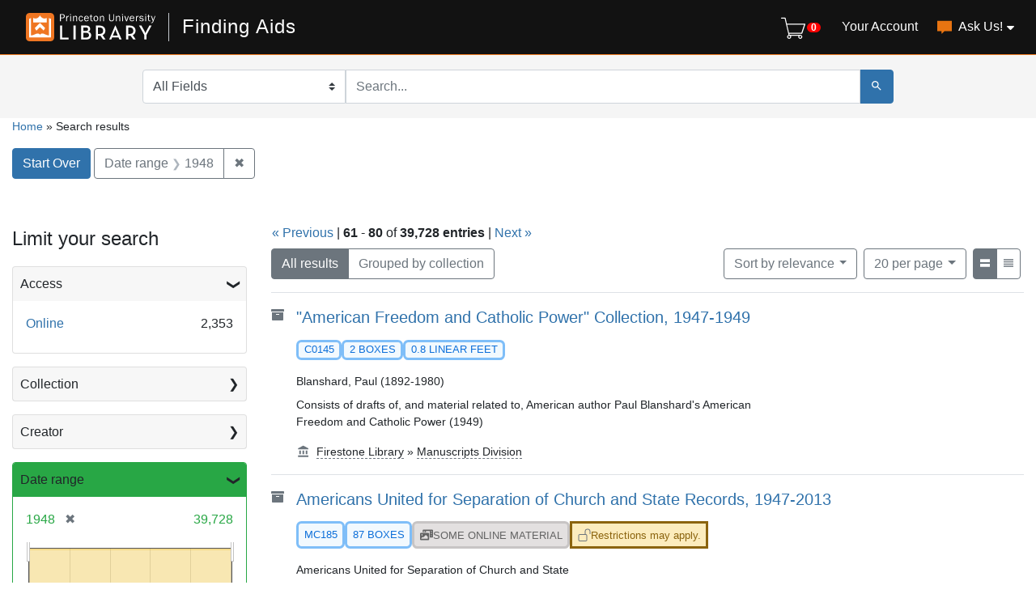

--- FILE ---
content_type: text/html; charset=utf-8
request_url: https://findingaids.princeton.edu/?page=4&per_page=20&range%5Bdate_range_sim%5D%5Bbegin%5D=1948&range%5Bdate_range_sim%5D%5Bend%5D=1948&sort=score+desc%2C+title_sort+asc
body_size: 22202
content:

<!DOCTYPE html>
<html lang="en" class="no-js">
  <head>
    <meta charset="utf-8">
    <meta http-equiv="Content-Type" content="text/html; charset=utf-8">
    <meta name="viewport" content="width=device-width, initial-scale=1, shrink-to-fit=no">

    <!-- Internet Explorer use the highest version available -->
    <meta http-equiv="X-UA-Compatible" content="IE=edge">

    <title> - Finding Aids Search Results</title>
    <link href="https://findingaids.princeton.edu/catalog/opensearch.xml" title="Finding Aids" type="application/opensearchdescription+xml" rel="search" />
    <link rel="icon" type="image/x-icon" href="/assets/pul-favicon-5468035336e685d7d9989575b2d13754eece89f679fe2686ea090ac2341d48b0.ico" />
    <script src="/vite/assets/application-BOIsqV3-.js" crossorigin="anonymous" type="module"></script><link rel="stylesheet" href="/vite/assets/application-BD6UVdXm.css" media="screen" />
    <link rel="stylesheet" href="/assets/application-17efd0599162e9daa3c494a15b8bbde8e7a68f7b1e049b41d0fe235221460ce1.css" media="all" />
    <script src="/assets/application-263f5f7a6278f1e02ab2ef452947b395561fe731e160300c996448f4eb8ea28d.js"></script>
    <meta name="csrf-param" content="authenticity_token" />
<meta name="csrf-token" content="XVkhne-PTBDqKSxecQKPFBc5LRUwxh7YCIFv2TX2GSrHLp-MjMAj3ppXef9QmdqQmRegjw_yFyfYpU6vXpL7PQ" />
      <meta name="totalResults" content="39728" />
<meta name="startIndex" content="60" />
<meta name="itemsPerPage" content="20" />

  <link rel="alternate" type="application/rss+xml" title="RSS for results" href="/catalog.rss?page=4&amp;per_page=20&amp;range%5Bdate_range_sim%5D%5Bbegin%5D=1948&amp;range%5Bdate_range_sim%5D%5Bend%5D=1948&amp;sort=score+desc%2C+title_sort+asc" />
  <link rel="alternate" type="application/atom+xml" title="Atom for results" href="/catalog.atom?page=4&amp;per_page=20&amp;range%5Bdate_range_sim%5D%5Bbegin%5D=1948&amp;range%5Bdate_range_sim%5D%5Bend%5D=1948&amp;sort=score+desc%2C+title_sort+asc" />

      <!-- Google Tag Manager -->
<script>(function(w,d,s,l,i){w[l]=w[l]||[];w[l].push({'gtm.start':new Date().getTime(),event:'gtm.js'});var f=d.getElementsByTagName(s)[0],j=d.createElement(s),dl=l!='dataLayer'?'&l='+l:'';j.async=true;j.src='https://www.googletagmanager.com/gtm.js?id='+i+dl;f.parentNode.insertBefore(j,f);})(window,document,'script','dataLayer','GTM-TGVRZZV8');</script>
<!-- End Google Tag Manager -->

  </head>
  <body class="blacklight-catalog blacklight-catalog-index d-flex flex-column vh-100">
      <!-- Google Tag Manager (noscript) -->
<noscript><iframe src="https://www.googletagmanager.com/ns.html?id=GTM-TGVRZZV8" height="0" width="0" style="display:none;visibility:hidden"></iframe></noscript>
<!-- End Google Tag Manager (noscript) -->

    <div id="skip-link">
      <a class="element-invisible element-focusable rounded-bottom py-2 px-3" data-turbolinks="false" href="#search_field">Skip to search</a>
      <a class="element-invisible element-focusable rounded-bottom py-2 px-3" data-turbolinks="false" href="#main-container">Skip to main content</a>
      
    </div>
    <noscript><header role="banner">
  <div class="branding">
    <div class="container">
      <h2><a href="https://library.princeton.edu" title="Princeton University Library - Home" class="site-logo">
          <img class="logo-svg" alt="Princeton University Library" src="/assets/library_full_logo-2455e0ea00ca6b0f9d885eb4f8218c8279f1e7acad27683cfd60f8b29f3d527d.svg" /></a></h2>
    </div>
  </div>

    <div class="header__secondary">
      <nav class="container" role="navigation">
        <div id="search-navbar" class="col-xs-12 search-navbar" role="search">
          
<form class="search-query-form pr-0" role="search" action="https://findingaids.princeton.edu/" accept-charset="UTF-8" method="get">
  <input type="hidden" name="per_page" value="20" autocomplete="off" />
<input type="hidden" name="range[date_range_sim][begin]" value="1948" autocomplete="off" />
<input type="hidden" name="range[date_range_sim][end]" value="1948" autocomplete="off" />
<input type="hidden" name="sort" value="score desc, title_sort asc" autocomplete="off" />
<input type="hidden" name="group" value="true" autocomplete="off" />
  <div class="d-md-flex">

      <label for="search_field" class="sr-only">Search in</label>
    <div class="input-group flex-nowrap">
          <select name="search_field" id="search_field" title="Targeted search options" class="custom-select search-field"><option value="all_fields">All Fields</option>
<option value="keyword">Keyword</option>
<option value="name">Name</option>
<option value="place">Place</option>
<option value="subject">Subject</option>
<option value="title">Title</option></select>

      <label for="q" class="sr-only">search for</label>
      <input type="text" name="q" id="q" placeholder="Search..." class="search-q q rounded-0 form-control" data-autocomplete-enabled="true" data-autocomplete-path="/catalog/suggest" />

      <span class="input-group-append">
        <button type="submit" class="btn btn-primary search-btn" id="search" aria-label="Submit Search">
          <span class="blacklight-icons blacklight-icon-search" aria-hidden="true"><?xml version="1.0"?>
<svg width="24" height="24" viewBox="0 0 24 24" aria-label="Search" role="img">
  <title>Search</title>
  <path fill="none" d="M0 0h24v24H0V0z"/>
  <path d="M15.5 14h-.79l-.28-.27C15.41 12.59 16 11.11 16 9.5 16 5.91 13.09 3 9.5 3S3 5.91 3 9.5 5.91 16 9.5 16c1.61 0 3.09-.59 4.23-1.57l.27.28v.79l5 4.99L20.49 19l-4.99-5zm-6 0C7.01 14 5 11.99 5 9.5S7.01 5 9.5 5 14 7.01 14 9.5 11.99 14 9.5 14z"/>
</svg>
</span>
        </button>
      </span>
    </div>
  </div>
</form>
        </div>
      </nav>
    </div>
</header>
</noscript>
    <header class="lux">
  <lux-library-header app-name="Finding Aids" app-url="/" max-width="1400">
      <div class="cart-view-toggle-block">
        <cart-view-toggle></cart-view-toggle>
      </div>
      <lux-menu-bar type="main-menu" :menu-items="[
    {name: 'Your Account', component: 'Account', href: 'https://princeton.aeon.atlas-sys.com/logon'},
    {name: 'Ask Us!', component: 'AskUs', href: '/ask_us/', children: [
      {name: 'Ask A Question', component: 'AskAQuestion', href: '/ask_a_question/'},
      {name: 'Suggest a Correction', component: 'Suggest', href: '/suggest/'}
    ]}
  ]"
></lux-menu-bar>

  </lux-library-header>
    <div class="header__secondary">
      <nav class="container" role="navigation">
        <div class="row">
          <div id="search-navbar" class="search-navbar col-md-9 mx-md-auto" role="search">
            
<form class="search-query-form pr-0" role="search" action="https://findingaids.princeton.edu/" accept-charset="UTF-8" method="get">
  <input type="hidden" name="per_page" value="20" autocomplete="off" />
<input type="hidden" name="range[date_range_sim][begin]" value="1948" autocomplete="off" />
<input type="hidden" name="range[date_range_sim][end]" value="1948" autocomplete="off" />
<input type="hidden" name="sort" value="score desc, title_sort asc" autocomplete="off" />
<input type="hidden" name="group" value="true" autocomplete="off" />
  <div class="d-md-flex">

      <label for="search_field" class="sr-only">Search in</label>
    <div class="input-group flex-nowrap">
          <select name="search_field" id="search_field" title="Targeted search options" class="custom-select search-field"><option value="all_fields">All Fields</option>
<option value="keyword">Keyword</option>
<option value="name">Name</option>
<option value="place">Place</option>
<option value="subject">Subject</option>
<option value="title">Title</option></select>

      <label for="q" class="sr-only">search for</label>
      <input type="text" name="q" id="q" placeholder="Search..." class="search-q q rounded-0 form-control" data-autocomplete-enabled="true" data-autocomplete-path="/catalog/suggest" />

      <span class="input-group-append">
        <button type="submit" class="btn btn-primary search-btn" id="search" aria-label="Submit Search">
          <span class="blacklight-icons blacklight-icon-search" aria-hidden="true"><?xml version="1.0"?>
<svg width="24" height="24" viewBox="0 0 24 24" aria-label="Search" role="img">
  <title>Search</title>
  <path fill="none" d="M0 0h24v24H0V0z"/>
  <path d="M15.5 14h-.79l-.28-.27C15.41 12.59 16 11.11 16 9.5 16 5.91 13.09 3 9.5 3S3 5.91 3 9.5 5.91 16 9.5 16c1.61 0 3.09-.59 4.23-1.57l.27.28v.79l5 4.99L20.49 19l-4.99-5zm-6 0C7.01 14 5 11.99 5 9.5S7.01 5 9.5 5 14 7.01 14 9.5 11.99 14 9.5 14z"/>
</svg>
</span>
        </button>
      </span>
    </div>
  </div>
</form>
          </div>
        </div>
      </nav>
    </div>
  <div class="request-cart-block">
    <request-cart
      :configuration="{&quot;url&quot;:&quot;https://princeton.aeon.atlas-sys.com/logon&quot;}"
      :global-form-params="{&quot;SystemID&quot;:&quot;Pulfa&quot;,&quot;AeonForm&quot;:&quot;EADRequest&quot;,&quot;UserReview&quot;:&quot;No&quot;,&quot;WebRequestForm&quot;:&quot;EADRequest&quot;,&quot;RequestType&quot;:&quot;Loan&quot;,&quot;DocumentType&quot;:&quot;Manuscript&quot;,&quot;Location&quot;:&quot;sc&quot;,&quot;GroupingIdentifier&quot;:&quot;GroupingField&quot;,&quot;GroupingOption_ReferenceNumber&quot;:&quot;Concatenate&quot;,&quot;GroupingOption_ItemTitle&quot;:&quot;FirstValue&quot;,&quot;GroupingOption_ItemNumber&quot;:&quot;FirstValue&quot;,&quot;GroupingOption_ItemDate&quot;:&quot;FirstValue&quot;,&quot;GroupingOption_CallNumber&quot;:&quot;FirstValue&quot;,&quot;GroupingOption_ItemVolume&quot;:&quot;FirstValue&quot;,&quot;GroupingOption_ItemInfo1&quot;:&quot;FirstValue&quot;,&quot;GroupingOption_ItemInfo3&quot;:&quot;Concatenate&quot;,&quot;GroupingOption_ItemInfo4&quot;:&quot;FirstValue&quot;,&quot;GroupingOption_Location&quot;:&quot;FirstValue&quot;,&quot;GroupingOption_Site&quot;:&quot;FirstValue&quot;,&quot;SubmitButton&quot;:&quot;Submit Request&quot;}"
    >
    </request-cart>
  </div>
</header>


    <main id="main-container" class="container" role="main" aria-label="Main content">
        
  <nav class='al-search-breadcrumb' role='navigation' aria-label=breadcrumb >
  <a href="/">Home</a>
  <span aria-hidden="true"> » </span>
    Search results
</nav>

  
    <div id="appliedParams" class="clearfix constraints-container">
    <h2 class="sr-only">Search Constraints</h2>

    <a class="catalog_startOverLink btn btn-primary" href="/">Start Over</a>
    <span class="constraints-label sr-only">You searched for:</span>
    
<span class="btn-group applied-filter constraint ">
  <span class="constraint-value btn btn-outline-secondary">
      <span class="filter-name">Date range</span>
      <span class="filter-value" title="1948"><span class="single" data-blrl-single="1948">1948</span></span>
  </span>
    <a class="btn btn-outline-secondary remove" href="/?page=4&amp;per_page=20&amp;sort=score+desc%2C+title_sort+asc">
      <span class="remove-icon" aria-hidden="true">✖</span>
      <span class="sr-only visually-hidden">
        Remove constraint Date range: &lt;span class=&quot;single&quot; data-blrl-single=&quot;1948&quot;&gt;1948&lt;/span&gt;
      </span>
</a></span>


  </div>



        <div class="row">
  <div class="col-md-12">
    <div id="main-flashes" class="">
      <div class="flash_messages">
    
    
    
    
</div>

    </div>
  </div>
</div>


        <div class="row">
              <section id="content" class="col-lg-9 order-last" aria-label="search results">
        




<div id="sortAndPerPage" class="sort-pagination clearfix">
  <div>
    <section class="pagination">
        <div class="page-links">
      <a rel="prev" href="/?page=3&amp;per_page=20&amp;range%5Bdate_range_sim%5D%5Bbegin%5D=1948&amp;range%5Bdate_range_sim%5D%5Bend%5D=1948&amp;sort=score+desc%2C+title_sort+asc">&laquo; Previous</a> | 
      <span class="page-entries">
        <strong>61</strong> - <strong>80</strong> of <strong>39,728 entries</strong>
      </span> | 
      <a rel="next" href="/?page=5&amp;per_page=20&amp;range%5Bdate_range_sim%5D%5Bbegin%5D=1948&amp;range%5Bdate_range_sim%5D%5Bend%5D=1948&amp;sort=score+desc%2C+title_sort+asc">Next &raquo;</a>

    </div>

</section>

  </div>
  <div class="result-type-group mb-2 mb-lg-0 btn-group float-lg-left float-md-right" role="group" aria-label="Group results">
  <a class="btn btn-outline-secondary active" href="/catalog?per_page=20&amp;range%5Bdate_range_sim%5D%5Bbegin%5D=1948&amp;range%5Bdate_range_sim%5D%5Bend%5D=1948&amp;sort=score+desc%2C+title_sort+asc">All results</a>
  <a class="btn btn-outline-secondary " href="/catalog?group=true&amp;per_page=20&amp;range%5Bdate_range_sim%5D%5Bbegin%5D=1948&amp;range%5Bdate_range_sim%5D%5Bend%5D=1948&amp;sort=score+desc%2C+title_sort+asc">Grouped by collection</a>
</div>

  <div class="search-widgets float-md-right">
        <div id="sort-dropdown" class="btn-group sort-dropdown">
  <button name="button" type="submit" class="btn btn-outline-secondary dropdown-toggle" aria-expanded="false" data-toggle="dropdown" data-bs-toggle="dropdown">Sort<span class="d-none d-sm-inline"> by relevance</span><span class="caret"></span></button>

  <div class="dropdown-menu" role="menu">
      <a class="dropdown-item active" role="menuitem" aria-current="page" href="/?page=4&amp;per_page=20&amp;range%5Bdate_range_sim%5D%5Bbegin%5D=1948&amp;range%5Bdate_range_sim%5D%5Bend%5D=1948&amp;sort=score+desc%2C+title_sort+asc">relevance</a>
      <a class="dropdown-item " role="menuitem" href="/?page=1&amp;per_page=20&amp;range%5Bdate_range_sim%5D%5Bbegin%5D=1948&amp;range%5Bdate_range_sim%5D%5Bend%5D=1948&amp;sort=date_sort+asc">date (ascending)</a>
      <a class="dropdown-item " role="menuitem" href="/?page=1&amp;per_page=20&amp;range%5Bdate_range_sim%5D%5Bbegin%5D=1948&amp;range%5Bdate_range_sim%5D%5Bend%5D=1948&amp;sort=date_sort+desc">date (descending)</a>
      <a class="dropdown-item " role="menuitem" href="/?page=1&amp;per_page=20&amp;range%5Bdate_range_sim%5D%5Bbegin%5D=1948&amp;range%5Bdate_range_sim%5D%5Bend%5D=1948&amp;sort=creator_sort+asc">creator (A-Z)</a>
      <a class="dropdown-item " role="menuitem" href="/?page=1&amp;per_page=20&amp;range%5Bdate_range_sim%5D%5Bbegin%5D=1948&amp;range%5Bdate_range_sim%5D%5Bend%5D=1948&amp;sort=creator_sort+desc">creator (Z-A)</a>
      <a class="dropdown-item " role="menuitem" href="/?page=1&amp;per_page=20&amp;range%5Bdate_range_sim%5D%5Bbegin%5D=1948&amp;range%5Bdate_range_sim%5D%5Bend%5D=1948&amp;sort=title_sort+asc">title (A-Z)</a>
      <a class="dropdown-item " role="menuitem" href="/?page=1&amp;per_page=20&amp;range%5Bdate_range_sim%5D%5Bbegin%5D=1948&amp;range%5Bdate_range_sim%5D%5Bend%5D=1948&amp;sort=title_sort+desc">title (Z-A)</a>
  </div>
</div>



      

      <span class="sr-only visually-hidden">Number of results to display per page</span>
<div id="per_page-dropdown" class="btn-group per_page-dropdown">
  <button name="button" type="submit" class="btn btn-outline-secondary dropdown-toggle" aria-expanded="false" data-toggle="dropdown" data-bs-toggle="dropdown">20<span class="sr-only visually-hidden"> per page</span><span class="d-none d-sm-inline"> per page</span><span class="caret"></span></button>

  <div class="dropdown-menu" role="menu">
      <a class="dropdown-item " role="menuitem" href="/?page=1&amp;per_page=10&amp;range%5Bdate_range_sim%5D%5Bbegin%5D=1948&amp;range%5Bdate_range_sim%5D%5Bend%5D=1948&amp;sort=score+desc%2C+title_sort+asc">10<span class="sr-only visually-hidden"> per page</span></a>
      <a class="dropdown-item active" role="menuitem" aria-current="page" href="/?page=1&amp;per_page=20&amp;range%5Bdate_range_sim%5D%5Bbegin%5D=1948&amp;range%5Bdate_range_sim%5D%5Bend%5D=1948&amp;sort=score+desc%2C+title_sort+asc">20<span class="sr-only visually-hidden"> per page</span></a>
      <a class="dropdown-item " role="menuitem" href="/?page=1&amp;per_page=50&amp;range%5Bdate_range_sim%5D%5Bbegin%5D=1948&amp;range%5Bdate_range_sim%5D%5Bend%5D=1948&amp;sort=score+desc%2C+title_sort+asc">50<span class="sr-only visually-hidden"> per page</span></a>
      <a class="dropdown-item " role="menuitem" href="/?page=1&amp;per_page=100&amp;range%5Bdate_range_sim%5D%5Bbegin%5D=1948&amp;range%5Bdate_range_sim%5D%5Bend%5D=1948&amp;sort=score+desc%2C+title_sort+asc">100<span class="sr-only visually-hidden"> per page</span></a>
  </div>
</div>



      <div class="view-type">
  <span class="sr-only visually-hidden">View results as: </span>
  <div class="view-type-group btn-group">
      <a title="List" class="btn btn-outline-secondary btn-icon view-type-list active" href="/?page=4&amp;per_page=20&amp;range%5Bdate_range_sim%5D%5Bbegin%5D=1948&amp;range%5Bdate_range_sim%5D%5Bend%5D=1948&amp;sort=score+desc%2C+title_sort+asc&amp;view=list">
  <span class="blacklight-icons blacklight-icon-list"><?xml version="1.0"?>
<svg height="24" width="24" viewBox="0 0 24 24" aria-label="List" role="img">
  <title>List</title>
  <title>file</title>
  <path d="M0,0H24V24H0Z" fill="none"/>
  <path d="M3,19H21V13.45H3ZM3,5v5.61H21V5Z"/>
</svg>
</span>
  <span class="caption">List</span>
</a>
      <a title="Compact" class="btn btn-outline-secondary btn-icon view-type-compact " href="/?page=4&amp;per_page=20&amp;range%5Bdate_range_sim%5D%5Bbegin%5D=1948&amp;range%5Bdate_range_sim%5D%5Bend%5D=1948&amp;sort=score+desc%2C+title_sort+asc&amp;view=compact">
  <span class="blacklight-icons blacklight-icon-compact"><?xml version="1.0"?>
<svg height="24" width="24" viewBox="0 0 24 24" aria-label="Compact" role="img">
  <title>Compact</title>
  <path d="M3,15H21V13H3Zm0,4H21V17H3Zm0-8H21V9H3ZM3,5V7H21V5Z"/>
</svg>
</span>
  <span class="caption">Compact</span>
</a>
  </div>
</div>


</div>
</div>


<h2 class="sr-only">Search Results</h2>

  <div id="documents" class="documents-list">
  <article data-document-id="c0145" data-document-counter="61" itemscope="itemscope" itemtype="http://schema.org/Thing" class="blacklight-collection document document-position-61">
  
        <div class="al-search-result-index-article row d-flex align-items-start">
  <div class="col-auto">
    <span class="blacklight-icons blacklight-icon-collection"><?xml version="1.0"?>
<!--
  Used unmodified from https://fontawesome.com
  CC BY 4.0 https://creativecommons.org/licenses/by/4.0/
-->
<svg width="24" height="24" viewBox="0 0 512 512" aria-label="Collection" role="img">
  <title>Collection</title>
  <path d="M32 448c0 17.7 14.3 32 32 32h384c17.7 0 32-14.3 32-32V160H32v288zm160-212c0-6.6 5.4-12 12-12h104c6.6 0 12 5.4 12 12v8c0 6.6-5.4 12-12 12H204c-6.6 0-12-5.4-12-12v-8zM480 32H32C14.3 32 0 46.3 0 64v48c0 8.8 7.2 16 16 16h480c8.8 0 16-7.2 16-16V64c0-17.7-14.3-32-32-32z"/>
</svg>
</span>
  </div>

  <div class="col col-no-left-padding d-flex flex-wrap">
    <div class="documentHeader my-w-75 w-md-100 order-0" data-document-id="C0145">
      <h3 class="index_title document-title-heading">
        <a data-context-href="/catalog/C0145/track?counter=61&amp;document_id=C0145&amp;per_page=20&amp;search_id=55728084" data-turbo-prefetch="false" href="/catalog/C0145">&quot;American Freedom and Catholic Power&quot; Collection, 1947-1949</a>
      </h3>

            <div class="document-attributes d-flex flex-wrap">
        <span class="document-extent badge">
          C0145
</span>
          <span class="document-extent badge">
            2 boxes
</span>          <span class="document-extent badge">
            0.8 linear feet
</span>
        
        

</div>
    </div>

    <div class="my-w-25 w-md-100 order-12 order-md-1">
      <div class="d-flex justify-content-end"></div>
    </div>

    <div class="order-2">
      <div class="row">
              </div>

      <div class="row">
        <div class="al-document-creator col">
          Blanshard, Paul (1892-1980)
</div>      </div>

      <div class="row">
        <div class="al-document-abstract-or-scope col">
          <div data-arclight-truncate="true">
            Consists of drafts of, and material related to, American author Paul Blanshard's American Freedom and Catholic Power (1949)
</div></div>      </div>

      <div class="row">
  <div class='breadcrumb-links media'>
  	<span class="media-body ml-3" aria-hidden="true"><span class="blacklight-icons blacklight-icon-repository al-repository-content-icon"><?xml version="1.0"?>
<svg height="24" width="24" viewBox="0 0 24 24" aria-label="Repository" role="img">
  <title>Repository</title>
  <path fill="none" d="M0 0h24v24H0V0z"/>
  <path d="M4 10v7h3v-7H4zm6 0v7h3v-7h-3zM2 22h19v-3H2v3zm14-12v7h3v-7h-3zm-4.5-9L2 6v2h19V6l-9.5-5z"/>
</svg>
</span></span>
    <span class="col ml-2 pl-0" ><a href="/catalog/C0145#access">Firestone Library</a><span aria-hidden="true"> » </span><a href="/repositories/mss">Manuscripts Division</a></span>
  </div>
</div>

    </div>
  </div>
</div>


  
</article><article data-document-id="mc185" data-document-counter="62" itemscope="itemscope" itemtype="http://schema.org/Thing" class="blacklight-collection document document-position-62">
  
        <div class="al-search-result-index-article row d-flex align-items-start">
  <div class="col-auto">
    <span class="blacklight-icons blacklight-icon-collection"><?xml version="1.0"?>
<!--
  Used unmodified from https://fontawesome.com
  CC BY 4.0 https://creativecommons.org/licenses/by/4.0/
-->
<svg width="24" height="24" viewBox="0 0 512 512" aria-label="Collection" role="img">
  <title>Collection</title>
  <path d="M32 448c0 17.7 14.3 32 32 32h384c17.7 0 32-14.3 32-32V160H32v288zm160-212c0-6.6 5.4-12 12-12h104c6.6 0 12 5.4 12 12v8c0 6.6-5.4 12-12 12H204c-6.6 0-12-5.4-12-12v-8zM480 32H32C14.3 32 0 46.3 0 64v48c0 8.8 7.2 16 16 16h480c8.8 0 16-7.2 16-16V64c0-17.7-14.3-32-32-32z"/>
</svg>
</span>
  </div>

  <div class="col col-no-left-padding d-flex flex-wrap">
    <div class="documentHeader my-w-75 w-md-100 order-0" data-document-id="MC185">
      <h3 class="index_title document-title-heading">
        <a data-context-href="/catalog/MC185/track?counter=62&amp;document_id=MC185&amp;per_page=20&amp;search_id=55728084" data-turbo-prefetch="false" href="/catalog/MC185">Americans United for Separation of Church and State Records, 1947-2013</a>
      </h3>

            <div class="document-attributes d-flex flex-wrap">
        <span class="document-extent badge">
          MC185
</span>
          <span class="document-extent badge">
            87 boxes
</span>
        <a href="/catalog?f[parent_unittitles_ssim][]=Americans United for Separation of Church and State Records, 1947-2013&amp;f[has_direct_online_content_ssim][]=online"><div class="document-access online-content online-indirect-content"><span class="media-body" aria-hidden="true"><span class="blacklight-icons blacklight-icon-online"><?xml version="1.0"?>
<!--
  Used unmodified from https://fontawesome.com
  CC BY 4.0 https://creativecommons.org/licenses/by/4.0/
-->
<svg height="24" width="24" viewBox="0 0 640 512" aria-label="Online" role="img">
  <title>Online</title>
  <path d="M608 0H160a32 32 0 0 0-32 32v96h160V64h192v320h128a32 32 0 0 0 32-32V32a32 32 0 0 0-32-32zM232 103a9 9 0 0 1-9 9h-30a9 9 0 0 1-9-9V73a9 9 0 0 1 9-9h30a9 9 0 0 1 9 9zm352 208a9 9 0 0 1-9 9h-30a9 9 0 0 1-9-9v-30a9 9 0 0 1 9-9h30a9 9 0 0 1 9 9zm0-104a9 9 0 0 1-9 9h-30a9 9 0 0 1-9-9v-30a9 9 0 0 1 9-9h30a9 9 0 0 1 9 9zm0-104a9 9 0 0 1-9 9h-30a9 9 0 0 1-9-9V73a9 9 0 0 1 9-9h30a9 9 0 0 1 9 9zm-168 57H32a32 32 0 0 0-32 32v288a32 32 0 0 0 32 32h384a32 32 0 0 0 32-32V192a32 32 0 0 0-32-32zM96 224a32 32 0 1 1-32 32 32 32 0 0 1 32-32zm288 224H64v-32l64-64 32 32 128-128 96 96z"/>
</svg>
</span></span>SOME ONLINE MATERIAL</div></a>
        
      <div class="document-access review">
        <span class="media-body al-review-icon" aria-hidden="true">
          <span class="blacklight-icons blacklight-icon-icon-review"><?xml version="1.0"?>
<svg width="1em" height="1em" viewBox="0 0 16 16" class="bi bi-unlock" fill="#8B640E" aria-label="Icon Review" role="img"><title>Icon Review</title>
  <path fill-rule="evenodd" d="M9.655 8H2.333c-.264 0-.398.068-.471.121a.73.73 0 0 0-.224.296 1.626 1.626 0 0 0-.138.59V14c0 .342.076.531.14.635.064.106.151.18.256.237a1.122 1.122 0 0 0 .436.127l.013.001h7.322c.264 0 .398-.068.471-.121a.73.73 0 0 0 .224-.296 1.627 1.627 0 0 0 .138-.59V9c0-.342-.076-.531-.14-.635a.658.658 0 0 0-.255-.237A1.122 1.122 0 0 0 9.655 8zm.012-1H2.333C.5 7 .5 9 .5 9v5c0 2 1.833 2 1.833 2h7.334c1.833 0 1.833-2 1.833-2V9c0-2-1.833-2-1.833-2zM8.5 4a3.5 3.5 0 1 1 7 0v3h-1V4a2.5 2.5 0 0 0-5 0v3h-1V4z"/>
  </svg>
</span>
          </span>
              Restrictions may apply. 
      </div>

</div>
    </div>

    <div class="my-w-25 w-md-100 order-12 order-md-1">
      <div class="d-flex justify-content-end"></div>
    </div>

    <div class="order-2">
      <div class="row">
              </div>

      <div class="row">
        <div class="al-document-creator col">
          Americans United for Separation of Church and State
</div>      </div>

      <div class="row">
        <div class="al-document-abstract-or-scope col">
          <div data-arclight-truncate="true">
            The organization that became Americans United for Separation of Church and State was founded in 1947 to protect church-state separation and religious freedom, as well as to educate lawmakers, religious leaders, and the general public regarding Constitutional religious liberties. The records document the administration and issues of the organization from its founding and include correspondence, meeting materials, and publications.
</div></div>      </div>

      <div class="row">
  <div class='breadcrumb-links media'>
  	<span class="media-body ml-3" aria-hidden="true"><span class="blacklight-icons blacklight-icon-repository al-repository-content-icon"><?xml version="1.0"?>
<svg height="24" width="24" viewBox="0 0 24 24" aria-label="Repository" role="img">
  <title>Repository</title>
  <path fill="none" d="M0 0h24v24H0V0z"/>
  <path d="M4 10v7h3v-7H4zm6 0v7h3v-7h-3zM2 22h19v-3H2v3zm14-12v7h3v-7h-3zm-4.5-9L2 6v2h19V6l-9.5-5z"/>
</svg>
</span></span>
    <span class="col ml-2 pl-0" ><a href="/catalog/MC185#access">Seeley G. Mudd Manuscript Library</a><span aria-hidden="true"> » </span><a href="/repositories/publicpolicy">Public Policy Papers</a></span>
  </div>
</div>

    </div>
  </div>
</div>


  
</article><article data-document-id="c0038" data-document-counter="63" itemscope="itemscope" itemtype="http://schema.org/Thing" class="blacklight-collection document document-position-63">
  
        <div class="al-search-result-index-article row d-flex align-items-start">
  <div class="col-auto">
    <span class="blacklight-icons blacklight-icon-collection"><?xml version="1.0"?>
<!--
  Used unmodified from https://fontawesome.com
  CC BY 4.0 https://creativecommons.org/licenses/by/4.0/
-->
<svg width="24" height="24" viewBox="0 0 512 512" aria-label="Collection" role="img">
  <title>Collection</title>
  <path d="M32 448c0 17.7 14.3 32 32 32h384c17.7 0 32-14.3 32-32V160H32v288zm160-212c0-6.6 5.4-12 12-12h104c6.6 0 12 5.4 12 12v8c0 6.6-5.4 12-12 12H204c-6.6 0-12-5.4-12-12v-8zM480 32H32C14.3 32 0 46.3 0 64v48c0 8.8 7.2 16 16 16h480c8.8 0 16-7.2 16-16V64c0-17.7-14.3-32-32-32z"/>
</svg>
</span>
  </div>

  <div class="col col-no-left-padding d-flex flex-wrap">
    <div class="documentHeader my-w-75 w-md-100 order-0" data-document-id="C0038">
      <h3 class="index_title document-title-heading">
        <a data-context-href="/catalog/C0038/track?counter=63&amp;document_id=C0038&amp;per_page=20&amp;search_id=55728084" data-turbo-prefetch="false" href="/catalog/C0038">Ananda K. Coomaraswamy Papers, 1827-1970 (mostly 1917-1947)</a>
      </h3>

            <div class="document-attributes d-flex flex-wrap">
        <span class="document-extent badge">
          C0038
</span>
          <span class="document-extent badge">
            93 boxes
</span>
        <a href="/catalog?f[parent_unittitles_ssim][]=Ananda K. Coomaraswamy Papers, 1827-1970 (mostly 1917-1947)&amp;f[has_direct_online_content_ssim][]=online"><div class="document-access online-content online-indirect-content"><span class="media-body" aria-hidden="true"><span class="blacklight-icons blacklight-icon-online"><?xml version="1.0"?>
<!--
  Used unmodified from https://fontawesome.com
  CC BY 4.0 https://creativecommons.org/licenses/by/4.0/
-->
<svg height="24" width="24" viewBox="0 0 640 512" aria-label="Online" role="img">
  <title>Online</title>
  <path d="M608 0H160a32 32 0 0 0-32 32v96h160V64h192v320h128a32 32 0 0 0 32-32V32a32 32 0 0 0-32-32zM232 103a9 9 0 0 1-9 9h-30a9 9 0 0 1-9-9V73a9 9 0 0 1 9-9h30a9 9 0 0 1 9 9zm352 208a9 9 0 0 1-9 9h-30a9 9 0 0 1-9-9v-30a9 9 0 0 1 9-9h30a9 9 0 0 1 9 9zm0-104a9 9 0 0 1-9 9h-30a9 9 0 0 1-9-9v-30a9 9 0 0 1 9-9h30a9 9 0 0 1 9 9zm0-104a9 9 0 0 1-9 9h-30a9 9 0 0 1-9-9V73a9 9 0 0 1 9-9h30a9 9 0 0 1 9 9zm-168 57H32a32 32 0 0 0-32 32v288a32 32 0 0 0 32 32h384a32 32 0 0 0 32-32V192a32 32 0 0 0-32-32zM96 224a32 32 0 1 1-32 32 32 32 0 0 1 32-32zm288 224H64v-32l64-64 32 32 128-128 96 96z"/>
</svg>
</span></span>SOME ONLINE MATERIAL</div></a>
        

</div>
    </div>

    <div class="my-w-25 w-md-100 order-12 order-md-1">
      <div class="d-flex justify-content-end"></div>
    </div>

    <div class="order-2">
      <div class="row">
              </div>

      <div class="row">
        <div class="al-document-creator col">
          Coomaraswamy, Ananda K. (Ananda Kentish) (1877-1947)
</div>      </div>

      <div class="row">
        <div class="al-document-abstract-or-scope col">
          <div data-arclight-truncate="true">
            Ananda K. Coomaraswamy was a noted art historian and champion of Ceylonese and Indian culture. This collection covers a broad spectrum of Ananda K. Coomaraswamy's work in the fields of art history, philosophy, religion, and social criticism.
</div></div>      </div>

      <div class="row">
  <div class='breadcrumb-links media'>
  	<span class="media-body ml-3" aria-hidden="true"><span class="blacklight-icons blacklight-icon-repository al-repository-content-icon"><?xml version="1.0"?>
<svg height="24" width="24" viewBox="0 0 24 24" aria-label="Repository" role="img">
  <title>Repository</title>
  <path fill="none" d="M0 0h24v24H0V0z"/>
  <path d="M4 10v7h3v-7H4zm6 0v7h3v-7h-3zM2 22h19v-3H2v3zm14-12v7h3v-7h-3zm-4.5-9L2 6v2h19V6l-9.5-5z"/>
</svg>
</span></span>
    <span class="col ml-2 pl-0" ><a href="/catalog/C0038#access">Firestone Library</a><span aria-hidden="true"> » </span><a href="/repositories/mss">Manuscripts Division</a></span>
  </div>
</div>

    </div>
  </div>
</div>


  
</article><article data-document-id="c1752" data-document-counter="64" itemscope="itemscope" itemtype="http://schema.org/Thing" class="blacklight-collection document document-position-64">
  
        <div class="al-search-result-index-article row d-flex align-items-start">
  <div class="col-auto">
    <span class="blacklight-icons blacklight-icon-collection"><?xml version="1.0"?>
<!--
  Used unmodified from https://fontawesome.com
  CC BY 4.0 https://creativecommons.org/licenses/by/4.0/
-->
<svg width="24" height="24" viewBox="0 0 512 512" aria-label="Collection" role="img">
  <title>Collection</title>
  <path d="M32 448c0 17.7 14.3 32 32 32h384c17.7 0 32-14.3 32-32V160H32v288zm160-212c0-6.6 5.4-12 12-12h104c6.6 0 12 5.4 12 12v8c0 6.6-5.4 12-12 12H204c-6.6 0-12-5.4-12-12v-8zM480 32H32C14.3 32 0 46.3 0 64v48c0 8.8 7.2 16 16 16h480c8.8 0 16-7.2 16-16V64c0-17.7-14.3-32-32-32z"/>
</svg>
</span>
  </div>

  <div class="col col-no-left-padding d-flex flex-wrap">
    <div class="documentHeader my-w-75 w-md-100 order-0" data-document-id="C1752">
      <h3 class="index_title document-title-heading">
        <a data-context-href="/catalog/C1752/track?counter=64&amp;document_id=C1752&amp;per_page=20&amp;search_id=55728084" data-turbo-prefetch="false" href="/catalog/C1752">Anatoly Naiman Papers, circa 1928-2020</a>
      </h3>

            <div class="document-attributes d-flex flex-wrap">
        <span class="document-extent badge">
          C1752
</span>
          <span class="document-extent badge">
            11.5 linear feet
</span>          <span class="document-extent badge">
            12 boxes
</span>          <span class="document-extent badge">
            .23 GB
</span>
        <a href="/catalog?f[parent_unittitles_ssim][]=Anatoly Naiman Papers, circa 1928-2020&amp;f[has_direct_online_content_ssim][]=online"><div class="document-access online-content online-indirect-content"><span class="media-body" aria-hidden="true"><span class="blacklight-icons blacklight-icon-online"><?xml version="1.0"?>
<!--
  Used unmodified from https://fontawesome.com
  CC BY 4.0 https://creativecommons.org/licenses/by/4.0/
-->
<svg height="24" width="24" viewBox="0 0 640 512" aria-label="Online" role="img">
  <title>Online</title>
  <path d="M608 0H160a32 32 0 0 0-32 32v96h160V64h192v320h128a32 32 0 0 0 32-32V32a32 32 0 0 0-32-32zM232 103a9 9 0 0 1-9 9h-30a9 9 0 0 1-9-9V73a9 9 0 0 1 9-9h30a9 9 0 0 1 9 9zm352 208a9 9 0 0 1-9 9h-30a9 9 0 0 1-9-9v-30a9 9 0 0 1 9-9h30a9 9 0 0 1 9 9zm0-104a9 9 0 0 1-9 9h-30a9 9 0 0 1-9-9v-30a9 9 0 0 1 9-9h30a9 9 0 0 1 9 9zm0-104a9 9 0 0 1-9 9h-30a9 9 0 0 1-9-9V73a9 9 0 0 1 9-9h30a9 9 0 0 1 9 9zm-168 57H32a32 32 0 0 0-32 32v288a32 32 0 0 0 32 32h384a32 32 0 0 0 32-32V192a32 32 0 0 0-32-32zM96 224a32 32 0 1 1-32 32 32 32 0 0 1 32-32zm288 224H64v-32l64-64 32 32 128-128 96 96z"/>
</svg>
</span></span>SOME ONLINE MATERIAL</div></a>
        

</div>
    </div>

    <div class="my-w-25 w-md-100 order-12 order-md-1">
      <div class="d-flex justify-content-end"></div>
    </div>

    <div class="order-2">
      <div class="row">
              </div>

      <div class="row">
        <div class="al-document-creator col">
          Naĭman, Anatoliĭ (1936-2022)
</div>      </div>

      <div class="row">
        <div class="al-document-abstract-or-scope col">
          <div data-arclight-truncate="true">
            Consists of the correspondence of Russian poet, translator, and writer Anatoly Naiman (1936-2022) along with some writings, photographs, personal documents, and clippings. Other individuals represented in the collection include Anna Ahkamatova, Joseph Brodsky, Sergei Dovlatov, Lidia Chukovskaya, Evgenii Rein, and Dmitrii Bobyshev.
</div></div>      </div>

      <div class="row">
  <div class='breadcrumb-links media'>
  	<span class="media-body ml-3" aria-hidden="true"><span class="blacklight-icons blacklight-icon-repository al-repository-content-icon"><?xml version="1.0"?>
<svg height="24" width="24" viewBox="0 0 24 24" aria-label="Repository" role="img">
  <title>Repository</title>
  <path fill="none" d="M0 0h24v24H0V0z"/>
  <path d="M4 10v7h3v-7H4zm6 0v7h3v-7h-3zM2 22h19v-3H2v3zm14-12v7h3v-7h-3zm-4.5-9L2 6v2h19V6l-9.5-5z"/>
</svg>
</span></span>
    <span class="col ml-2 pl-0" ><a href="/catalog/C1752#access">Firestone Library</a><span aria-hidden="true"> » </span><a href="/repositories/mss">Manuscripts Division</a></span>
  </div>
</div>

    </div>
  </div>
</div>


  
</article><article data-document-id="c1344" data-document-counter="65" itemscope="itemscope" itemtype="http://schema.org/Thing" class="blacklight-collection document document-position-65">
  
        <div class="al-search-result-index-article row d-flex align-items-start">
  <div class="col-auto">
    <span class="blacklight-icons blacklight-icon-collection"><?xml version="1.0"?>
<!--
  Used unmodified from https://fontawesome.com
  CC BY 4.0 https://creativecommons.org/licenses/by/4.0/
-->
<svg width="24" height="24" viewBox="0 0 512 512" aria-label="Collection" role="img">
  <title>Collection</title>
  <path d="M32 448c0 17.7 14.3 32 32 32h384c17.7 0 32-14.3 32-32V160H32v288zm160-212c0-6.6 5.4-12 12-12h104c6.6 0 12 5.4 12 12v8c0 6.6-5.4 12-12 12H204c-6.6 0-12-5.4-12-12v-8zM480 32H32C14.3 32 0 46.3 0 64v48c0 8.8 7.2 16 16 16h480c8.8 0 16-7.2 16-16V64c0-17.7-14.3-32-32-32z"/>
</svg>
</span>
  </div>

  <div class="col col-no-left-padding d-flex flex-wrap">
    <div class="documentHeader my-w-75 w-md-100 order-0" data-document-id="C1344">
      <h3 class="index_title document-title-heading">
        <a data-context-href="/catalog/C1344/track?counter=65&amp;document_id=C1344&amp;per_page=20&amp;search_id=55728084" data-turbo-prefetch="false" href="/catalog/C1344">Angelos Prokopiou Photographs Collection, 1901-1999</a>
      </h3>

            <div class="document-attributes d-flex flex-wrap">
        <span class="document-extent badge">
          C1344
</span>
          <span class="document-extent badge">
            1 box
</span>          <span class="document-extent badge">
            1 linear foot
</span>
        
        

</div>
    </div>

    <div class="my-w-25 w-md-100 order-12 order-md-1">
      <div class="d-flex justify-content-end"></div>
    </div>

    <div class="order-2">
      <div class="row">
              </div>

      <div class="row">
        <div class="al-document-creator col">
          Princeton University. Library. Special Collections
</div>      </div>

      <div class="row">
        <div class="al-document-abstract-or-scope col">
          <div data-arclight-truncate="true">
            Consists of an open collection of photographs by Angelos Prokopiou.
</div></div>      </div>

      <div class="row">
  <div class='breadcrumb-links media'>
  	<span class="media-body ml-3" aria-hidden="true"><span class="blacklight-icons blacklight-icon-repository al-repository-content-icon"><?xml version="1.0"?>
<svg height="24" width="24" viewBox="0 0 24 24" aria-label="Repository" role="img">
  <title>Repository</title>
  <path fill="none" d="M0 0h24v24H0V0z"/>
  <path d="M4 10v7h3v-7H4zm6 0v7h3v-7h-3zM2 22h19v-3H2v3zm14-12v7h3v-7h-3zm-4.5-9L2 6v2h19V6l-9.5-5z"/>
</svg>
</span></span>
    <span class="col ml-2 pl-0" ><a href="/catalog/C1344#access">Firestone Library</a><span aria-hidden="true"> » </span><a href="/repositories/mss">Manuscripts Division</a></span>
  </div>
</div>

    </div>
  </div>
</div>


  
</article><article data-document-id="c0473" data-document-counter="66" itemscope="itemscope" itemtype="http://schema.org/Thing" class="blacklight-collection document document-position-66">
  
        <div class="al-search-result-index-article row d-flex align-items-start">
  <div class="col-auto">
    <span class="blacklight-icons blacklight-icon-collection"><?xml version="1.0"?>
<!--
  Used unmodified from https://fontawesome.com
  CC BY 4.0 https://creativecommons.org/licenses/by/4.0/
-->
<svg width="24" height="24" viewBox="0 0 512 512" aria-label="Collection" role="img">
  <title>Collection</title>
  <path d="M32 448c0 17.7 14.3 32 32 32h384c17.7 0 32-14.3 32-32V160H32v288zm160-212c0-6.6 5.4-12 12-12h104c6.6 0 12 5.4 12 12v8c0 6.6-5.4 12-12 12H204c-6.6 0-12-5.4-12-12v-8zM480 32H32C14.3 32 0 46.3 0 64v48c0 8.8 7.2 16 16 16h480c8.8 0 16-7.2 16-16V64c0-17.7-14.3-32-32-32z"/>
</svg>
</span>
  </div>

  <div class="col col-no-left-padding d-flex flex-wrap">
    <div class="documentHeader my-w-75 w-md-100 order-0" data-document-id="C0473">
      <h3 class="index_title document-title-heading">
        <a data-context-href="/catalog/C0473/track?counter=66&amp;document_id=C0473&amp;per_page=20&amp;search_id=55728084" data-turbo-prefetch="false" href="/catalog/C0473">Angling Papers of George M. L. La Branche, 1911-1950</a>
      </h3>

            <div class="document-attributes d-flex flex-wrap">
        <span class="document-extent badge">
          C0473
</span>
          <span class="document-extent badge">
            1 box
</span>          <span class="document-extent badge">
            0.4 linear feet
</span>
        
        

</div>
    </div>

    <div class="my-w-25 w-md-100 order-12 order-md-1">
      <div class="d-flex justify-content-end"></div>
    </div>

    <div class="order-2">
      <div class="row">
              </div>

      <div class="row">
        <div class="al-document-creator col">
          La Branche, George M. L. (George Michel Lucien) (1875-1961)
</div>      </div>

      <div class="row">
        <div class="al-document-abstract-or-scope col">
          <div data-arclight-truncate="true">
            Consists of miscellaneous papers of George M. L. La Branche relating to angling.
</div></div>      </div>

      <div class="row">
  <div class='breadcrumb-links media'>
  	<span class="media-body ml-3" aria-hidden="true"><span class="blacklight-icons blacklight-icon-repository al-repository-content-icon"><?xml version="1.0"?>
<svg height="24" width="24" viewBox="0 0 24 24" aria-label="Repository" role="img">
  <title>Repository</title>
  <path fill="none" d="M0 0h24v24H0V0z"/>
  <path d="M4 10v7h3v-7H4zm6 0v7h3v-7h-3zM2 22h19v-3H2v3zm14-12v7h3v-7h-3zm-4.5-9L2 6v2h19V6l-9.5-5z"/>
</svg>
</span></span>
    <span class="col ml-2 pl-0" ><a href="/catalog/C0473#access">Firestone Library</a><span aria-hidden="true"> » </span><a href="/repositories/mss">Manuscripts Division</a></span>
  </div>
</div>

    </div>
  </div>
</div>


  
</article><article data-document-id="mc203" data-document-counter="67" itemscope="itemscope" itemtype="http://schema.org/Thing" class="blacklight-collection document document-position-67">
  
        <div class="al-search-result-index-article row d-flex align-items-start">
  <div class="col-auto">
    <span class="blacklight-icons blacklight-icon-collection"><?xml version="1.0"?>
<!--
  Used unmodified from https://fontawesome.com
  CC BY 4.0 https://creativecommons.org/licenses/by/4.0/
-->
<svg width="24" height="24" viewBox="0 0 512 512" aria-label="Collection" role="img">
  <title>Collection</title>
  <path d="M32 448c0 17.7 14.3 32 32 32h384c17.7 0 32-14.3 32-32V160H32v288zm160-212c0-6.6 5.4-12 12-12h104c6.6 0 12 5.4 12 12v8c0 6.6-5.4 12-12 12H204c-6.6 0-12-5.4-12-12v-8zM480 32H32C14.3 32 0 46.3 0 64v48c0 8.8 7.2 16 16 16h480c8.8 0 16-7.2 16-16V64c0-17.7-14.3-32-32-32z"/>
</svg>
</span>
  </div>

  <div class="col col-no-left-padding d-flex flex-wrap">
    <div class="documentHeader my-w-75 w-md-100 order-0" data-document-id="MC203">
      <h3 class="index_title document-title-heading">
        <a data-context-href="/catalog/MC203/track?counter=67&amp;document_id=MC203&amp;per_page=20&amp;search_id=55728084" data-turbo-prefetch="false" href="/catalog/MC203">Anne Martindell Papers, 1898-2008 (mostly 1968-1990)</a>
      </h3>

            <div class="document-attributes d-flex flex-wrap">
        <span class="document-extent badge">
          MC203
</span>
          <span class="document-extent badge">
            32 boxes
</span>
        <a href="/catalog?f[parent_unittitles_ssim][]=Anne Martindell Papers, 1898-2008 (mostly 1968-1990)&amp;f[has_direct_online_content_ssim][]=online"><div class="document-access online-content online-indirect-content"><span class="media-body" aria-hidden="true"><span class="blacklight-icons blacklight-icon-online"><?xml version="1.0"?>
<!--
  Used unmodified from https://fontawesome.com
  CC BY 4.0 https://creativecommons.org/licenses/by/4.0/
-->
<svg height="24" width="24" viewBox="0 0 640 512" aria-label="Online" role="img">
  <title>Online</title>
  <path d="M608 0H160a32 32 0 0 0-32 32v96h160V64h192v320h128a32 32 0 0 0 32-32V32a32 32 0 0 0-32-32zM232 103a9 9 0 0 1-9 9h-30a9 9 0 0 1-9-9V73a9 9 0 0 1 9-9h30a9 9 0 0 1 9 9zm352 208a9 9 0 0 1-9 9h-30a9 9 0 0 1-9-9v-30a9 9 0 0 1 9-9h30a9 9 0 0 1 9 9zm0-104a9 9 0 0 1-9 9h-30a9 9 0 0 1-9-9v-30a9 9 0 0 1 9-9h30a9 9 0 0 1 9 9zm0-104a9 9 0 0 1-9 9h-30a9 9 0 0 1-9-9V73a9 9 0 0 1 9-9h30a9 9 0 0 1 9 9zm-168 57H32a32 32 0 0 0-32 32v288a32 32 0 0 0 32 32h384a32 32 0 0 0 32-32V192a32 32 0 0 0-32-32zM96 224a32 32 0 1 1-32 32 32 32 0 0 1 32-32zm288 224H64v-32l64-64 32 32 128-128 96 96z"/>
</svg>
</span></span>SOME ONLINE MATERIAL</div></a>
        

</div>
    </div>

    <div class="my-w-25 w-md-100 order-12 order-md-1">
      <div class="d-flex justify-content-end"></div>
    </div>

    <div class="order-2">
      <div class="row">
              </div>

      <div class="row">
        <div class="al-document-creator col">
          Martindell, Anne Clark (1914-2008)
</div>      </div>

      <div class="row">
        <div class="al-document-abstract-or-scope col">
          <div data-arclight-truncate="true">
            Anne Martindell was one of the first three women to serve in the New Jersey State Senate. After her four-year term ended in 1977, she served as director of the Office for Foreign Disaster Assistance, and was ambassador to New Zealand and Western Samoa for a two-year term. The papers document her career in politics and civil service, and also contain her unpublished memoirs and personal papers.
</div></div>      </div>

      <div class="row">
  <div class='breadcrumb-links media'>
  	<span class="media-body ml-3" aria-hidden="true"><span class="blacklight-icons blacklight-icon-repository al-repository-content-icon"><?xml version="1.0"?>
<svg height="24" width="24" viewBox="0 0 24 24" aria-label="Repository" role="img">
  <title>Repository</title>
  <path fill="none" d="M0 0h24v24H0V0z"/>
  <path d="M4 10v7h3v-7H4zm6 0v7h3v-7h-3zM2 22h19v-3H2v3zm14-12v7h3v-7h-3zm-4.5-9L2 6v2h19V6l-9.5-5z"/>
</svg>
</span></span>
    <span class="col ml-2 pl-0" ><a href="/catalog/MC203#access">Seeley G. Mudd Manuscript Library</a><span aria-hidden="true"> » </span><a href="/repositories/publicpolicy">Public Policy Papers</a></span>
  </div>
</div>

    </div>
  </div>
</div>


  
</article><article data-document-id="c1285" data-document-counter="68" itemscope="itemscope" itemtype="http://schema.org/Thing" class="blacklight-collection document document-position-68">
  
        <div class="al-search-result-index-article row d-flex align-items-start">
  <div class="col-auto">
    <span class="blacklight-icons blacklight-icon-collection"><?xml version="1.0"?>
<!--
  Used unmodified from https://fontawesome.com
  CC BY 4.0 https://creativecommons.org/licenses/by/4.0/
-->
<svg width="24" height="24" viewBox="0 0 512 512" aria-label="Collection" role="img">
  <title>Collection</title>
  <path d="M32 448c0 17.7 14.3 32 32 32h384c17.7 0 32-14.3 32-32V160H32v288zm160-212c0-6.6 5.4-12 12-12h104c6.6 0 12 5.4 12 12v8c0 6.6-5.4 12-12 12H204c-6.6 0-12-5.4-12-12v-8zM480 32H32C14.3 32 0 46.3 0 64v48c0 8.8 7.2 16 16 16h480c8.8 0 16-7.2 16-16V64c0-17.7-14.3-32-32-32z"/>
</svg>
</span>
  </div>

  <div class="col col-no-left-padding d-flex flex-wrap">
    <div class="documentHeader my-w-75 w-md-100 order-0" data-document-id="C1285">
      <h3 class="index_title document-title-heading">
        <a data-context-href="/catalog/C1285/track?counter=68&amp;document_id=C1285&amp;per_page=20&amp;search_id=55728084" data-turbo-prefetch="false" href="/catalog/C1285">Annette Covington Letters to Luther P. Eisenhart, 1935-1953</a>
      </h3>

            <div class="document-attributes d-flex flex-wrap">
        <span class="document-extent badge">
          C1285
</span>
          <span class="document-extent badge">
            1 box
</span>          <span class="document-extent badge">
            1.7 linear feet
</span>
        
        

</div>
    </div>

    <div class="my-w-25 w-md-100 order-12 order-md-1">
      <div class="d-flex justify-content-end"></div>
    </div>

    <div class="order-2">
      <div class="row">
              </div>

      <div class="row">
        <div class="al-document-creator col">
          Covington, Annette (1872-1964)
</div>      </div>

      <div class="row">
        <div class="al-document-abstract-or-scope col">
          <div data-arclight-truncate="true">
            Consists chiefly of correspondence between artist Annette Covington and Princeton professor and dean Luther P. Eisenhart, and papers relating to the "Baconian" theory of the authorship of Shakespeare's plays.
</div></div>      </div>

      <div class="row">
  <div class='breadcrumb-links media'>
  	<span class="media-body ml-3" aria-hidden="true"><span class="blacklight-icons blacklight-icon-repository al-repository-content-icon"><?xml version="1.0"?>
<svg height="24" width="24" viewBox="0 0 24 24" aria-label="Repository" role="img">
  <title>Repository</title>
  <path fill="none" d="M0 0h24v24H0V0z"/>
  <path d="M4 10v7h3v-7H4zm6 0v7h3v-7h-3zM2 22h19v-3H2v3zm14-12v7h3v-7h-3zm-4.5-9L2 6v2h19V6l-9.5-5z"/>
</svg>
</span></span>
    <span class="col ml-2 pl-0" ><a href="/catalog/C1285#access">Firestone Library</a><span aria-hidden="true"> » </span><a href="/repositories/mss">Manuscripts Division</a></span>
  </div>
</div>

    </div>
  </div>
</div>


  
</article><article data-document-id="ac068" data-document-counter="69" itemscope="itemscope" itemtype="http://schema.org/Thing" class="blacklight-collection document document-position-69">
  
        <div class="al-search-result-index-article row d-flex align-items-start">
  <div class="col-auto">
    <span class="blacklight-icons blacklight-icon-collection"><?xml version="1.0"?>
<!--
  Used unmodified from https://fontawesome.com
  CC BY 4.0 https://creativecommons.org/licenses/by/4.0/
-->
<svg width="24" height="24" viewBox="0 0 512 512" aria-label="Collection" role="img">
  <title>Collection</title>
  <path d="M32 448c0 17.7 14.3 32 32 32h384c17.7 0 32-14.3 32-32V160H32v288zm160-212c0-6.6 5.4-12 12-12h104c6.6 0 12 5.4 12 12v8c0 6.6-5.4 12-12 12H204c-6.6 0-12-5.4-12-12v-8zM480 32H32C14.3 32 0 46.3 0 64v48c0 8.8 7.2 16 16 16h480c8.8 0 16-7.2 16-16V64c0-17.7-14.3-32-32-32z"/>
</svg>
</span>
  </div>

  <div class="col col-no-left-padding d-flex flex-wrap">
    <div class="documentHeader my-w-75 w-md-100 order-0" data-document-id="AC068">
      <h3 class="index_title document-title-heading">
        <a data-context-href="/catalog/AC068/track?counter=69&amp;document_id=AC068&amp;per_page=20&amp;search_id=55728084" data-turbo-prefetch="false" href="/catalog/AC068">Annual Reports to the President, 1940-2015</a>
      </h3>

            <div class="document-attributes d-flex flex-wrap">
        <span class="document-extent badge">
          AC068
</span>
          <span class="document-extent badge">
            51 boxes
</span>          <span class="document-extent badge">
            128 Volumes
</span>
        <a href="/catalog?f[parent_unittitles_ssim][]=Annual Reports to the President, 1940-2015&amp;f[has_direct_online_content_ssim][]=online"><div class="document-access online-content online-indirect-content"><span class="media-body" aria-hidden="true"><span class="blacklight-icons blacklight-icon-online"><?xml version="1.0"?>
<!--
  Used unmodified from https://fontawesome.com
  CC BY 4.0 https://creativecommons.org/licenses/by/4.0/
-->
<svg height="24" width="24" viewBox="0 0 640 512" aria-label="Online" role="img">
  <title>Online</title>
  <path d="M608 0H160a32 32 0 0 0-32 32v96h160V64h192v320h128a32 32 0 0 0 32-32V32a32 32 0 0 0-32-32zM232 103a9 9 0 0 1-9 9h-30a9 9 0 0 1-9-9V73a9 9 0 0 1 9-9h30a9 9 0 0 1 9 9zm352 208a9 9 0 0 1-9 9h-30a9 9 0 0 1-9-9v-30a9 9 0 0 1 9-9h30a9 9 0 0 1 9 9zm0-104a9 9 0 0 1-9 9h-30a9 9 0 0 1-9-9v-30a9 9 0 0 1 9-9h30a9 9 0 0 1 9 9zm0-104a9 9 0 0 1-9 9h-30a9 9 0 0 1-9-9V73a9 9 0 0 1 9-9h30a9 9 0 0 1 9 9zm-168 57H32a32 32 0 0 0-32 32v288a32 32 0 0 0 32 32h384a32 32 0 0 0 32-32V192a32 32 0 0 0-32-32zM96 224a32 32 0 1 1-32 32 32 32 0 0 1 32-32zm288 224H64v-32l64-64 32 32 128-128 96 96z"/>
</svg>
</span></span>SOME ONLINE MATERIAL</div></a>
        
      <div class="document-access review">
        <span class="media-body al-review-icon" aria-hidden="true">
          <span class="blacklight-icons blacklight-icon-icon-review"><?xml version="1.0"?>
<svg width="1em" height="1em" viewBox="0 0 16 16" class="bi bi-unlock" fill="#8B640E" aria-label="Icon Review" role="img"><title>Icon Review</title>
  <path fill-rule="evenodd" d="M9.655 8H2.333c-.264 0-.398.068-.471.121a.73.73 0 0 0-.224.296 1.626 1.626 0 0 0-.138.59V14c0 .342.076.531.14.635.064.106.151.18.256.237a1.122 1.122 0 0 0 .436.127l.013.001h7.322c.264 0 .398-.068.471-.121a.73.73 0 0 0 .224-.296 1.627 1.627 0 0 0 .138-.59V9c0-.342-.076-.531-.14-.635a.658.658 0 0 0-.255-.237A1.122 1.122 0 0 0 9.655 8zm.012-1H2.333C.5 7 .5 9 .5 9v5c0 2 1.833 2 1.833 2h7.334c1.833 0 1.833-2 1.833-2V9c0-2-1.833-2-1.833-2zM8.5 4a3.5 3.5 0 1 1 7 0v3h-1V4a2.5 2.5 0 0 0-5 0v3h-1V4z"/>
  </svg>
</span>
          </span>
              Restrictions may apply. 
      </div>

</div>
    </div>

    <div class="my-w-25 w-md-100 order-12 order-md-1">
      <div class="d-flex justify-content-end"></div>
    </div>

    <div class="order-2">
      <div class="row">
              </div>

      <div class="row">
        <div class="al-document-creator col">
          Princeton University. Office of the President.
</div>      </div>

      <div class="row">
        <div class="al-document-abstract-or-scope col">
          <div data-arclight-truncate="true">
            The President of the University is charged with the general supervision of the interests of the University and with special oversight of the departments of instruction. This collection consists of the collected reports to the President prepared annually by each academic department and administrative office.
</div></div>      </div>

      <div class="row">
  <div class='breadcrumb-links media'>
  	<span class="media-body ml-3" aria-hidden="true"><span class="blacklight-icons blacklight-icon-repository al-repository-content-icon"><?xml version="1.0"?>
<svg height="24" width="24" viewBox="0 0 24 24" aria-label="Repository" role="img">
  <title>Repository</title>
  <path fill="none" d="M0 0h24v24H0V0z"/>
  <path d="M4 10v7h3v-7H4zm6 0v7h3v-7h-3zM2 22h19v-3H2v3zm14-12v7h3v-7h-3zm-4.5-9L2 6v2h19V6l-9.5-5z"/>
</svg>
</span></span>
    <span class="col ml-2 pl-0" ><a href="/catalog/AC068#access">Seeley G. Mudd Manuscript Library</a><span aria-hidden="true"> » </span><a href="/repositories/univarchives">Princeton University Archives</a></span>
  </div>
</div>

    </div>
  </div>
</div>


  
</article><article data-document-id="mc208" data-document-counter="70" itemscope="itemscope" itemtype="http://schema.org/Thing" class="blacklight-collection document document-position-70">
  
        <div class="al-search-result-index-article row d-flex align-items-start">
  <div class="col-auto">
    <span class="blacklight-icons blacklight-icon-collection"><?xml version="1.0"?>
<!--
  Used unmodified from https://fontawesome.com
  CC BY 4.0 https://creativecommons.org/licenses/by/4.0/
-->
<svg width="24" height="24" viewBox="0 0 512 512" aria-label="Collection" role="img">
  <title>Collection</title>
  <path d="M32 448c0 17.7 14.3 32 32 32h384c17.7 0 32-14.3 32-32V160H32v288zm160-212c0-6.6 5.4-12 12-12h104c6.6 0 12 5.4 12 12v8c0 6.6-5.4 12-12 12H204c-6.6 0-12-5.4-12-12v-8zM480 32H32C14.3 32 0 46.3 0 64v48c0 8.8 7.2 16 16 16h480c8.8 0 16-7.2 16-16V64c0-17.7-14.3-32-32-32z"/>
</svg>
</span>
  </div>

  <div class="col col-no-left-padding d-flex flex-wrap">
    <div class="documentHeader my-w-75 w-md-100 order-0" data-document-id="MC208">
      <h3 class="index_title document-title-heading">
        <a data-context-href="/catalog/MC208/track?counter=70&amp;document_id=MC208&amp;per_page=20&amp;search_id=55728084" data-turbo-prefetch="false" href="/catalog/MC208">Ansley J. Coale Papers, 1935-1998 (mostly 1954-1994)</a>
      </h3>

            <div class="document-attributes d-flex flex-wrap">
        <span class="document-extent badge">
          MC208
</span>
          <span class="document-extent badge">
            18 boxes
</span>
        <a href="/catalog?f[parent_unittitles_ssim][]=Ansley J. Coale Papers, 1935-1998 (mostly 1954-1994)&amp;f[has_direct_online_content_ssim][]=online"><div class="document-access online-content online-indirect-content"><span class="media-body" aria-hidden="true"><span class="blacklight-icons blacklight-icon-online"><?xml version="1.0"?>
<!--
  Used unmodified from https://fontawesome.com
  CC BY 4.0 https://creativecommons.org/licenses/by/4.0/
-->
<svg height="24" width="24" viewBox="0 0 640 512" aria-label="Online" role="img">
  <title>Online</title>
  <path d="M608 0H160a32 32 0 0 0-32 32v96h160V64h192v320h128a32 32 0 0 0 32-32V32a32 32 0 0 0-32-32zM232 103a9 9 0 0 1-9 9h-30a9 9 0 0 1-9-9V73a9 9 0 0 1 9-9h30a9 9 0 0 1 9 9zm352 208a9 9 0 0 1-9 9h-30a9 9 0 0 1-9-9v-30a9 9 0 0 1 9-9h30a9 9 0 0 1 9 9zm0-104a9 9 0 0 1-9 9h-30a9 9 0 0 1-9-9v-30a9 9 0 0 1 9-9h30a9 9 0 0 1 9 9zm0-104a9 9 0 0 1-9 9h-30a9 9 0 0 1-9-9V73a9 9 0 0 1 9-9h30a9 9 0 0 1 9 9zm-168 57H32a32 32 0 0 0-32 32v288a32 32 0 0 0 32 32h384a32 32 0 0 0 32-32V192a32 32 0 0 0-32-32zM96 224a32 32 0 1 1-32 32 32 32 0 0 1 32-32zm288 224H64v-32l64-64 32 32 128-128 96 96z"/>
</svg>
</span></span>SOME ONLINE MATERIAL</div></a>
        

</div>
    </div>

    <div class="my-w-25 w-md-100 order-12 order-md-1">
      <div class="d-flex justify-content-end"></div>
    </div>

    <div class="order-2">
      <div class="row">
              </div>

      <div class="row">
        <div class="al-document-creator col">
          Coale, Ansley J. (1917-2002)
</div>      </div>

      <div class="row">
        <div class="al-document-abstract-or-scope col">
          <div data-arclight-truncate="true">
            Professor Ansley J. Coale (1917-2002) was a demographer whose work focused on nuptiality, fertility, and mortality in several countries. Coale joined the Princeton University faculty in 1947 and spent his entire career as a member of the university's Office of Population Research (OPR). The papers contain correspondence, Coale's research papers and projects, and samples of data collected. The material spans the several decades (1950s to 1990s) Coale spent as a member of the Princeton faculty, as well as the work he did during his retirement.
</div></div>      </div>

      <div class="row">
  <div class='breadcrumb-links media'>
  	<span class="media-body ml-3" aria-hidden="true"><span class="blacklight-icons blacklight-icon-repository al-repository-content-icon"><?xml version="1.0"?>
<svg height="24" width="24" viewBox="0 0 24 24" aria-label="Repository" role="img">
  <title>Repository</title>
  <path fill="none" d="M0 0h24v24H0V0z"/>
  <path d="M4 10v7h3v-7H4zm6 0v7h3v-7h-3zM2 22h19v-3H2v3zm14-12v7h3v-7h-3zm-4.5-9L2 6v2h19V6l-9.5-5z"/>
</svg>
</span></span>
    <span class="col ml-2 pl-0" ><a href="/catalog/MC208#access">Seeley G. Mudd Manuscript Library</a><span aria-hidden="true"> » </span><a href="/repositories/publicpolicy">Public Policy Papers</a></span>
  </div>
</div>

    </div>
  </div>
</div>


  
</article><article data-document-id="c0833" data-document-counter="71" itemscope="itemscope" itemtype="http://schema.org/Thing" class="blacklight-collection document document-position-71">
  
        <div class="al-search-result-index-article row d-flex align-items-start">
  <div class="col-auto">
    <span class="blacklight-icons blacklight-icon-collection"><?xml version="1.0"?>
<!--
  Used unmodified from https://fontawesome.com
  CC BY 4.0 https://creativecommons.org/licenses/by/4.0/
-->
<svg width="24" height="24" viewBox="0 0 512 512" aria-label="Collection" role="img">
  <title>Collection</title>
  <path d="M32 448c0 17.7 14.3 32 32 32h384c17.7 0 32-14.3 32-32V160H32v288zm160-212c0-6.6 5.4-12 12-12h104c6.6 0 12 5.4 12 12v8c0 6.6-5.4 12-12 12H204c-6.6 0-12-5.4-12-12v-8zM480 32H32C14.3 32 0 46.3 0 64v48c0 8.8 7.2 16 16 16h480c8.8 0 16-7.2 16-16V64c0-17.7-14.3-32-32-32z"/>
</svg>
</span>
  </div>

  <div class="col col-no-left-padding d-flex flex-wrap">
    <div class="documentHeader my-w-75 w-md-100 order-0" data-document-id="C0833">
      <h3 class="index_title document-title-heading">
        <a data-context-href="/catalog/C0833/track?counter=71&amp;document_id=C0833&amp;per_page=20&amp;search_id=55728084" data-turbo-prefetch="false" href="/catalog/C0833">Antōnēs Dekavalles Papers, 1935-2008</a>
      </h3>

            <div class="document-attributes d-flex flex-wrap">
        <span class="document-extent badge">
          C0833
</span>
          <span class="document-extent badge">
            30 boxes
</span>          <span class="document-extent badge">
            4 items
</span>          <span class="document-extent badge">
            12 linear feet
</span>
        
        

</div>
    </div>

    <div class="my-w-25 w-md-100 order-12 order-md-1">
      <div class="d-flex justify-content-end"></div>
    </div>

    <div class="order-2">
      <div class="row">
              </div>

      <div class="row">
        <div class="al-document-creator col">
          Dekavallēs, Antōnēs (1920)
</div>      </div>

      <div class="row">
        <div class="al-document-abstract-or-scope col">
          <div data-arclight-truncate="true">
            This collection consists of papers of Antōnēs Dekavalles, a Greek poet, professor at Fairleigh Dickenson University, and editor of The Charioteer, A Review of Modern Greek Culture. Included are: correspondence, autograph manuscripts and typescripts, drafts, miscellaneous notes, and files related to his affiliated organizations.
</div></div>      </div>

      <div class="row">
  <div class='breadcrumb-links media'>
  	<span class="media-body ml-3" aria-hidden="true"><span class="blacklight-icons blacklight-icon-repository al-repository-content-icon"><?xml version="1.0"?>
<svg height="24" width="24" viewBox="0 0 24 24" aria-label="Repository" role="img">
  <title>Repository</title>
  <path fill="none" d="M0 0h24v24H0V0z"/>
  <path d="M4 10v7h3v-7H4zm6 0v7h3v-7h-3zM2 22h19v-3H2v3zm14-12v7h3v-7h-3zm-4.5-9L2 6v2h19V6l-9.5-5z"/>
</svg>
</span></span>
    <span class="col ml-2 pl-0" ><a href="/catalog/C0833#access">Firestone Library</a><span aria-hidden="true"> » </span><a href="/repositories/mss">Manuscripts Division</a></span>
  </div>
</div>

    </div>
  </div>
</div>


  
</article><article data-document-id="c1497" data-document-counter="72" itemscope="itemscope" itemtype="http://schema.org/Thing" class="blacklight-collection document document-position-72">
  
        <div class="al-search-result-index-article row d-flex align-items-start">
  <div class="col-auto">
    <span class="blacklight-icons blacklight-icon-collection"><?xml version="1.0"?>
<!--
  Used unmodified from https://fontawesome.com
  CC BY 4.0 https://creativecommons.org/licenses/by/4.0/
-->
<svg width="24" height="24" viewBox="0 0 512 512" aria-label="Collection" role="img">
  <title>Collection</title>
  <path d="M32 448c0 17.7 14.3 32 32 32h384c17.7 0 32-14.3 32-32V160H32v288zm160-212c0-6.6 5.4-12 12-12h104c6.6 0 12 5.4 12 12v8c0 6.6-5.4 12-12 12H204c-6.6 0-12-5.4-12-12v-8zM480 32H32C14.3 32 0 46.3 0 64v48c0 8.8 7.2 16 16 16h480c8.8 0 16-7.2 16-16V64c0-17.7-14.3-32-32-32z"/>
</svg>
</span>
  </div>

  <div class="col col-no-left-padding d-flex flex-wrap">
    <div class="documentHeader my-w-75 w-md-100 order-0" data-document-id="C1497">
      <h3 class="index_title document-title-heading">
        <a data-context-href="/catalog/C1497/track?counter=72&amp;document_id=C1497&amp;per_page=20&amp;search_id=55728084" data-turbo-prefetch="false" href="/catalog/C1497">Antonio Pace Correspondence with Princetonians, 1938-1976</a>
      </h3>

            <div class="document-attributes d-flex flex-wrap">
        <span class="document-extent badge">
          C1497
</span>
          <span class="document-extent badge">
            1 box
</span>          <span class="document-extent badge">
            0.4 linear feet
</span>
        
        

</div>
    </div>

    <div class="my-w-25 w-md-100 order-12 order-md-1">
      <div class="d-flex justify-content-end"></div>
    </div>

    <div class="order-2">
      <div class="row">
              </div>

      <div class="row">
        <div class="al-document-creator col">
          Pace, Antonio (1914-2004)
</div>      </div>

      <div class="row">
        <div class="al-document-abstract-or-scope col">
          <div data-arclight-truncate="true">
            Consists primarily of incoming correspondence to Antonio Pace (1914-2004), a professor of Romance Languages at Syracuse University and the University of Washington, from Princeton faculty, particularly those in the fields of language and cultural studies, as well as from former Princeton classmates (*43). Other notable scholars are also represented. Some correspondents include: Gilbert Chinard (1881-1972), Claude Lévi-Strauss (1908-2009), Julian P. Boyd (1903-1980), Kenneth McKenzie (1870-1949), Theodore Fred Kuper (1886-1981), and Giuliano Bonfante (1904-2005).
</div></div>      </div>

      <div class="row">
  <div class='breadcrumb-links media'>
  	<span class="media-body ml-3" aria-hidden="true"><span class="blacklight-icons blacklight-icon-repository al-repository-content-icon"><?xml version="1.0"?>
<svg height="24" width="24" viewBox="0 0 24 24" aria-label="Repository" role="img">
  <title>Repository</title>
  <path fill="none" d="M0 0h24v24H0V0z"/>
  <path d="M4 10v7h3v-7H4zm6 0v7h3v-7h-3zM2 22h19v-3H2v3zm14-12v7h3v-7h-3zm-4.5-9L2 6v2h19V6l-9.5-5z"/>
</svg>
</span></span>
    <span class="col ml-2 pl-0" ><a href="/catalog/C1497#access">Firestone Library</a><span aria-hidden="true"> » </span><a href="/repositories/mss">Manuscripts Division</a></span>
  </div>
</div>

    </div>
  </div>
</div>


  
</article><article data-document-id="c1456" data-document-counter="73" itemscope="itemscope" itemtype="http://schema.org/Thing" class="blacklight-collection document document-position-73">
  
        <div class="al-search-result-index-article row d-flex align-items-start">
  <div class="col-auto">
    <span class="blacklight-icons blacklight-icon-collection"><?xml version="1.0"?>
<!--
  Used unmodified from https://fontawesome.com
  CC BY 4.0 https://creativecommons.org/licenses/by/4.0/
-->
<svg width="24" height="24" viewBox="0 0 512 512" aria-label="Collection" role="img">
  <title>Collection</title>
  <path d="M32 448c0 17.7 14.3 32 32 32h384c17.7 0 32-14.3 32-32V160H32v288zm160-212c0-6.6 5.4-12 12-12h104c6.6 0 12 5.4 12 12v8c0 6.6-5.4 12-12 12H204c-6.6 0-12-5.4-12-12v-8zM480 32H32C14.3 32 0 46.3 0 64v48c0 8.8 7.2 16 16 16h480c8.8 0 16-7.2 16-16V64c0-17.7-14.3-32-32-32z"/>
</svg>
</span>
  </div>

  <div class="col col-no-left-padding d-flex flex-wrap">
    <div class="documentHeader my-w-75 w-md-100 order-0" data-document-id="C1456">
      <h3 class="index_title document-title-heading">
        <a data-context-href="/catalog/C1456/track?counter=73&amp;document_id=C1456&amp;per_page=20&amp;search_id=55728084" data-turbo-prefetch="false" href="/catalog/C1456">Anton Tedesko Collection, 1936-1985</a>
      </h3>

            <div class="document-attributes d-flex flex-wrap">
        <span class="document-extent badge">
          C1456
</span>
          <span class="document-extent badge">
            1 box
</span>          <span class="document-extent badge">
            0.2 linear feet
</span>
        
        

</div>
    </div>

    <div class="my-w-25 w-md-100 order-12 order-md-1">
      <div class="d-flex justify-content-end"></div>
    </div>

    <div class="order-2">
      <div class="row">
              </div>

      <div class="row">
        <div class="al-document-creator col">
          Princeton University. Library. Special Collections
</div>      </div>

      <div class="row">
        <div class="al-document-abstract-or-scope col">
          <div data-arclight-truncate="true">
            Anton Tedesko was a German-born structural engineer who pioneered the development of thin-shell concrete roofs. Consists of four small groups of papers of Anton Tedesko.
</div></div>      </div>

      <div class="row">
  <div class='breadcrumb-links media'>
  	<span class="media-body ml-3" aria-hidden="true"><span class="blacklight-icons blacklight-icon-repository al-repository-content-icon"><?xml version="1.0"?>
<svg height="24" width="24" viewBox="0 0 24 24" aria-label="Repository" role="img">
  <title>Repository</title>
  <path fill="none" d="M0 0h24v24H0V0z"/>
  <path d="M4 10v7h3v-7H4zm6 0v7h3v-7h-3zM2 22h19v-3H2v3zm14-12v7h3v-7h-3zm-4.5-9L2 6v2h19V6l-9.5-5z"/>
</svg>
</span></span>
    <span class="col ml-2 pl-0" ><a href="/catalog/C1456#access">Firestone Library</a><span aria-hidden="true"> » </span><a href="/repositories/mss">Manuscripts Division</a></span>
  </div>
</div>

    </div>
  </div>
</div>


  
</article><article data-document-id="c1478" data-document-counter="74" itemscope="itemscope" itemtype="http://schema.org/Thing" class="blacklight-collection document document-position-74">
  
        <div class="al-search-result-index-article row d-flex align-items-start">
  <div class="col-auto">
    <span class="blacklight-icons blacklight-icon-collection"><?xml version="1.0"?>
<!--
  Used unmodified from https://fontawesome.com
  CC BY 4.0 https://creativecommons.org/licenses/by/4.0/
-->
<svg width="24" height="24" viewBox="0 0 512 512" aria-label="Collection" role="img">
  <title>Collection</title>
  <path d="M32 448c0 17.7 14.3 32 32 32h384c17.7 0 32-14.3 32-32V160H32v288zm160-212c0-6.6 5.4-12 12-12h104c6.6 0 12 5.4 12 12v8c0 6.6-5.4 12-12 12H204c-6.6 0-12-5.4-12-12v-8zM480 32H32C14.3 32 0 46.3 0 64v48c0 8.8 7.2 16 16 16h480c8.8 0 16-7.2 16-16V64c0-17.7-14.3-32-32-32z"/>
</svg>
</span>
  </div>

  <div class="col col-no-left-padding d-flex flex-wrap">
    <div class="documentHeader my-w-75 w-md-100 order-0" data-document-id="C1478">
      <h3 class="index_title document-title-heading">
        <a data-context-href="/catalog/C1478/track?counter=74&amp;document_id=C1478&amp;per_page=20&amp;search_id=55728084" data-turbo-prefetch="false" href="/catalog/C1478">Anton Tedesko Papers, 1913-2005 (mostly 1922-1990)</a>
      </h3>

            <div class="document-attributes d-flex flex-wrap">
        <span class="document-extent badge">
          C1478
</span>
          <span class="document-extent badge">
            44 boxes
</span>          <span class="document-extent badge">
            42.0 linear feet
</span>
        
        

</div>
    </div>

    <div class="my-w-25 w-md-100 order-12 order-md-1">
      <div class="d-flex justify-content-end"></div>
    </div>

    <div class="order-2">
      <div class="row">
              </div>

      <div class="row">
        <div class="al-document-creator col">
          Tedesko, Anton (1903-1994)
</div>      </div>

      <div class="row">
        <div class="al-document-abstract-or-scope col">
          <div data-arclight-truncate="true">
            Anton Tedesko (1903-1994) was a German-born American structural engineer, best known for his extensive work in reinforced thin-shell concrete design, often on significant industrial, institutional, and government construction projects, largely in the United States during World War II and the Cold War. The papers consist of Tedesko's writings, correspondence, calculations, engineering drawings and designs, personal papers, photographs, reference materials and technical journals, along with some film reels and glass lantern slides, including materials from his time at the Dyckerhoff &amp; Widmann and Roberts &amp; Schaefer firms, representing his professional work and activities from the 1920s through the 1990s.
</div></div>      </div>

      <div class="row">
  <div class='breadcrumb-links media'>
  	<span class="media-body ml-3" aria-hidden="true"><span class="blacklight-icons blacklight-icon-repository al-repository-content-icon"><?xml version="1.0"?>
<svg height="24" width="24" viewBox="0 0 24 24" aria-label="Repository" role="img">
  <title>Repository</title>
  <path fill="none" d="M0 0h24v24H0V0z"/>
  <path d="M4 10v7h3v-7H4zm6 0v7h3v-7h-3zM2 22h19v-3H2v3zm14-12v7h3v-7h-3zm-4.5-9L2 6v2h19V6l-9.5-5z"/>
</svg>
</span></span>
    <span class="col ml-2 pl-0" ><a href="/catalog/C1478#access">Firestone Library</a><span aria-hidden="true"> » </span><a href="/repositories/mss">Manuscripts Division</a></span>
  </div>
</div>

    </div>
  </div>
</div>


  
</article><article data-document-id="c0014" data-document-counter="75" itemscope="itemscope" itemtype="http://schema.org/Thing" class="blacklight-collection document document-position-75">
  
        <div class="al-search-result-index-article row d-flex align-items-start">
  <div class="col-auto">
    <span class="blacklight-icons blacklight-icon-collection"><?xml version="1.0"?>
<!--
  Used unmodified from https://fontawesome.com
  CC BY 4.0 https://creativecommons.org/licenses/by/4.0/
-->
<svg width="24" height="24" viewBox="0 0 512 512" aria-label="Collection" role="img">
  <title>Collection</title>
  <path d="M32 448c0 17.7 14.3 32 32 32h384c17.7 0 32-14.3 32-32V160H32v288zm160-212c0-6.6 5.4-12 12-12h104c6.6 0 12 5.4 12 12v8c0 6.6-5.4 12-12 12H204c-6.6 0-12-5.4-12-12v-8zM480 32H32C14.3 32 0 46.3 0 64v48c0 8.8 7.2 16 16 16h480c8.8 0 16-7.2 16-16V64c0-17.7-14.3-32-32-32z"/>
</svg>
</span>
  </div>

  <div class="col col-no-left-padding d-flex flex-wrap">
    <div class="documentHeader my-w-75 w-md-100 order-0" data-document-id="C0014">
      <h3 class="index_title document-title-heading">
        <a data-context-href="/catalog/C0014/track?counter=75&amp;document_id=C0014&amp;per_page=20&amp;search_id=55728084" data-turbo-prefetch="false" href="/catalog/C0014">Arcadio Díaz Quiñones Papers, circa 1944-2019 (mostly 1970-2012)</a>
      </h3>

            <div class="document-attributes d-flex flex-wrap">
        <span class="document-extent badge">
          C0014
</span>
          <span class="document-extent badge">
            28 boxes
</span>          <span class="document-extent badge">
            2 items
</span>          <span class="document-extent badge">
            0.01 GB
</span>          <span class="document-extent badge">
            1 digital file
</span>
        
        
      <div class="document-access review">
        <span class="media-body al-review-icon" aria-hidden="true">
          <span class="blacklight-icons blacklight-icon-icon-review"><?xml version="1.0"?>
<svg width="1em" height="1em" viewBox="0 0 16 16" class="bi bi-unlock" fill="#8B640E" aria-label="Icon Review" role="img"><title>Icon Review</title>
  <path fill-rule="evenodd" d="M9.655 8H2.333c-.264 0-.398.068-.471.121a.73.73 0 0 0-.224.296 1.626 1.626 0 0 0-.138.59V14c0 .342.076.531.14.635.064.106.151.18.256.237a1.122 1.122 0 0 0 .436.127l.013.001h7.322c.264 0 .398-.068.471-.121a.73.73 0 0 0 .224-.296 1.627 1.627 0 0 0 .138-.59V9c0-.342-.076-.531-.14-.635a.658.658 0 0 0-.255-.237A1.122 1.122 0 0 0 9.655 8zm.012-1H2.333C.5 7 .5 9 .5 9v5c0 2 1.833 2 1.833 2h7.334c1.833 0 1.833-2 1.833-2V9c0-2-1.833-2-1.833-2zM8.5 4a3.5 3.5 0 1 1 7 0v3h-1V4a2.5 2.5 0 0 0-5 0v3h-1V4z"/>
  </svg>
</span>
          </span>
              Restrictions may apply. 
      </div>

</div>
    </div>

    <div class="my-w-25 w-md-100 order-12 order-md-1">
      <div class="d-flex justify-content-end"></div>
    </div>

    <div class="order-2">
      <div class="row">
              </div>

      <div class="row">
        <div class="al-document-creator col">
          Díaz Quiñones, Arcadio
</div>      </div>

      <div class="row">
        <div class="al-document-abstract-or-scope col">
          <div data-arclight-truncate="true">
            The Arcadio Díaz Quiñones Papers consists chiefly of manuscripts and correspondence of the Puerto Rican professor of Spanish and Portuguese Languages and Cultures at Princeton University, Arcadio Díaz Quiñones (1940-), as well as a selection of manuscripts by others. The collection focuses on Puerto Rican and Cuban literature, but also provides insight into the literature and politics of other parts of Latin America.
</div></div>      </div>

      <div class="row">
  <div class='breadcrumb-links media'>
  	<span class="media-body ml-3" aria-hidden="true"><span class="blacklight-icons blacklight-icon-repository al-repository-content-icon"><?xml version="1.0"?>
<svg height="24" width="24" viewBox="0 0 24 24" aria-label="Repository" role="img">
  <title>Repository</title>
  <path fill="none" d="M0 0h24v24H0V0z"/>
  <path d="M4 10v7h3v-7H4zm6 0v7h3v-7h-3zM2 22h19v-3H2v3zm14-12v7h3v-7h-3zm-4.5-9L2 6v2h19V6l-9.5-5z"/>
</svg>
</span></span>
    <span class="col ml-2 pl-0" ><a href="/catalog/C0014#access">Firestone Library</a><span aria-hidden="true"> » </span><a href="/repositories/mss">Manuscripts Division</a></span>
  </div>
</div>

    </div>
  </div>
</div>


  
</article><article data-document-id="c0425" data-document-counter="76" itemscope="itemscope" itemtype="http://schema.org/Thing" class="blacklight-collection document document-position-76">
  
        <div class="al-search-result-index-article row d-flex align-items-start">
  <div class="col-auto">
    <span class="blacklight-icons blacklight-icon-collection"><?xml version="1.0"?>
<!--
  Used unmodified from https://fontawesome.com
  CC BY 4.0 https://creativecommons.org/licenses/by/4.0/
-->
<svg width="24" height="24" viewBox="0 0 512 512" aria-label="Collection" role="img">
  <title>Collection</title>
  <path d="M32 448c0 17.7 14.3 32 32 32h384c17.7 0 32-14.3 32-32V160H32v288zm160-212c0-6.6 5.4-12 12-12h104c6.6 0 12 5.4 12 12v8c0 6.6-5.4 12-12 12H204c-6.6 0-12-5.4-12-12v-8zM480 32H32C14.3 32 0 46.3 0 64v48c0 8.8 7.2 16 16 16h480c8.8 0 16-7.2 16-16V64c0-17.7-14.3-32-32-32z"/>
</svg>
</span>
  </div>

  <div class="col col-no-left-padding d-flex flex-wrap">
    <div class="documentHeader my-w-75 w-md-100 order-0" data-document-id="C0425">
      <h3 class="index_title document-title-heading">
        <a data-context-href="/catalog/C0425/track?counter=76&amp;document_id=C0425&amp;per_page=20&amp;search_id=55728084" data-turbo-prefetch="false" href="/catalog/C0425">Archery Papers of Robert P. Elmer, 1914-1952</a>
      </h3>

            <div class="document-attributes d-flex flex-wrap">
        <span class="document-extent badge">
          C0425
</span>
          <span class="document-extent badge">
            21 boxes
</span>          <span class="document-extent badge">
            9.1 linear feet
</span>
        
        

</div>
    </div>

    <div class="my-w-25 w-md-100 order-12 order-md-1">
      <div class="d-flex justify-content-end"></div>
    </div>

    <div class="order-2">
      <div class="row">
              </div>

      <div class="row">
        <div class="al-document-creator col">
          Elmer, Robert P. (Robert Potter) (1877-1951)
</div>      </div>

      <div class="row">
        <div class="al-document-abstract-or-scope col">
          <div data-arclight-truncate="true">
            Consists of manuscripts, correspondence, photographs, scrapbooks, and printed matter of Archery Hall of Fame member Robert P. Elmer (Princeton Class of 1899) related to archery.
</div></div>      </div>

      <div class="row">
  <div class='breadcrumb-links media'>
  	<span class="media-body ml-3" aria-hidden="true"><span class="blacklight-icons blacklight-icon-repository al-repository-content-icon"><?xml version="1.0"?>
<svg height="24" width="24" viewBox="0 0 24 24" aria-label="Repository" role="img">
  <title>Repository</title>
  <path fill="none" d="M0 0h24v24H0V0z"/>
  <path d="M4 10v7h3v-7H4zm6 0v7h3v-7h-3zM2 22h19v-3H2v3zm14-12v7h3v-7h-3zm-4.5-9L2 6v2h19V6l-9.5-5z"/>
</svg>
</span></span>
    <span class="col ml-2 pl-0" ><a href="/catalog/C0425#access">Firestone Library</a><span aria-hidden="true"> » </span><a href="/repositories/mss">Manuscripts Division</a></span>
  </div>
</div>

    </div>
  </div>
</div>


  
</article><article data-document-id="c0239" data-document-counter="77" itemscope="itemscope" itemtype="http://schema.org/Thing" class="blacklight-collection document document-position-77">
  
        <div class="al-search-result-index-article row d-flex align-items-start">
  <div class="col-auto">
    <span class="blacklight-icons blacklight-icon-collection"><?xml version="1.0"?>
<!--
  Used unmodified from https://fontawesome.com
  CC BY 4.0 https://creativecommons.org/licenses/by/4.0/
-->
<svg width="24" height="24" viewBox="0 0 512 512" aria-label="Collection" role="img">
  <title>Collection</title>
  <path d="M32 448c0 17.7 14.3 32 32 32h384c17.7 0 32-14.3 32-32V160H32v288zm160-212c0-6.6 5.4-12 12-12h104c6.6 0 12 5.4 12 12v8c0 6.6-5.4 12-12 12H204c-6.6 0-12-5.4-12-12v-8zM480 32H32C14.3 32 0 46.3 0 64v48c0 8.8 7.2 16 16 16h480c8.8 0 16-7.2 16-16V64c0-17.7-14.3-32-32-32z"/>
</svg>
</span>
  </div>

  <div class="col col-no-left-padding d-flex flex-wrap">
    <div class="documentHeader my-w-75 w-md-100 order-0" data-document-id="C0239">
      <h3 class="index_title document-title-heading">
        <a data-context-href="/catalog/C0239/track?counter=77&amp;document_id=C0239&amp;per_page=20&amp;search_id=55728084" data-turbo-prefetch="false" href="/catalog/C0239">Archibald MacLeish Collection, 1925-1962</a>
      </h3>

            <div class="document-attributes d-flex flex-wrap">
        <span class="document-extent badge">
          C0239
</span>
          <span class="document-extent badge">
            3 boxes
</span>          <span class="document-extent badge">
            1.0 linear feet
</span>
        
        

</div>
    </div>

    <div class="my-w-25 w-md-100 order-12 order-md-1">
      <div class="d-flex justify-content-end"></div>
    </div>

    <div class="order-2">
      <div class="row">
              </div>

      <div class="row">
        <div class="al-document-creator col">
          MacLeish, Archibald (1892-1982)
</div>      </div>

      <div class="row">
        <div class="al-document-abstract-or-scope col">
          <div data-arclight-truncate="true">
            Consists of selected manuscripts and correspondence of American poet/dramatist and Pulitzer Prize winner Archibald MacLeish.
</div></div>      </div>

      <div class="row">
  <div class='breadcrumb-links media'>
  	<span class="media-body ml-3" aria-hidden="true"><span class="blacklight-icons blacklight-icon-repository al-repository-content-icon"><?xml version="1.0"?>
<svg height="24" width="24" viewBox="0 0 24 24" aria-label="Repository" role="img">
  <title>Repository</title>
  <path fill="none" d="M0 0h24v24H0V0z"/>
  <path d="M4 10v7h3v-7H4zm6 0v7h3v-7h-3zM2 22h19v-3H2v3zm14-12v7h3v-7h-3zm-4.5-9L2 6v2h19V6l-9.5-5z"/>
</svg>
</span></span>
    <span class="col ml-2 pl-0" ><a href="/catalog/C0239#access">Firestone Library</a><span aria-hidden="true"> » </span><a href="/repositories/mss">Manuscripts Division</a></span>
  </div>
</div>

    </div>
  </div>
</div>


  
</article><article data-document-id="c0101" data-document-counter="78" itemscope="itemscope" itemtype="http://schema.org/Thing" class="blacklight-collection document document-position-78">
  
        <div class="al-search-result-index-article row d-flex align-items-start">
  <div class="col-auto">
    <span class="blacklight-icons blacklight-icon-collection"><?xml version="1.0"?>
<!--
  Used unmodified from https://fontawesome.com
  CC BY 4.0 https://creativecommons.org/licenses/by/4.0/
-->
<svg width="24" height="24" viewBox="0 0 512 512" aria-label="Collection" role="img">
  <title>Collection</title>
  <path d="M32 448c0 17.7 14.3 32 32 32h384c17.7 0 32-14.3 32-32V160H32v288zm160-212c0-6.6 5.4-12 12-12h104c6.6 0 12 5.4 12 12v8c0 6.6-5.4 12-12 12H204c-6.6 0-12-5.4-12-12v-8zM480 32H32C14.3 32 0 46.3 0 64v48c0 8.8 7.2 16 16 16h480c8.8 0 16-7.2 16-16V64c0-17.7-14.3-32-32-32z"/>
</svg>
</span>
  </div>

  <div class="col col-no-left-padding d-flex flex-wrap">
    <div class="documentHeader my-w-75 w-md-100 order-0" data-document-id="C0101">
      <h3 class="index_title document-title-heading">
        <a data-context-href="/catalog/C0101/track?counter=78&amp;document_id=C0101&amp;per_page=20&amp;search_id=55728084" data-turbo-prefetch="false" href="/catalog/C0101">Archives of Charles Scribner&#39;s Sons, 1786-2004 (mostly 1880-1979)</a>
      </h3>

            <div class="document-attributes d-flex flex-wrap">
        <span class="document-extent badge">
          C0101
</span>
          <span class="document-extent badge">
            1492 boxes
</span>          <span class="document-extent badge">
            66 items
</span>          <span class="document-extent badge">
            151 Volumes
</span>          <span class="document-extent badge">
            750 linear feet
</span>
        <a href="/catalog?f[parent_unittitles_ssim][]=Archives of Charles Scribner&#39;s Sons, 1786-2004 (mostly 1880-1979)&amp;f[has_direct_online_content_ssim][]=online"><div class="document-access online-content online-indirect-content"><span class="media-body" aria-hidden="true"><span class="blacklight-icons blacklight-icon-online"><?xml version="1.0"?>
<!--
  Used unmodified from https://fontawesome.com
  CC BY 4.0 https://creativecommons.org/licenses/by/4.0/
-->
<svg height="24" width="24" viewBox="0 0 640 512" aria-label="Online" role="img">
  <title>Online</title>
  <path d="M608 0H160a32 32 0 0 0-32 32v96h160V64h192v320h128a32 32 0 0 0 32-32V32a32 32 0 0 0-32-32zM232 103a9 9 0 0 1-9 9h-30a9 9 0 0 1-9-9V73a9 9 0 0 1 9-9h30a9 9 0 0 1 9 9zm352 208a9 9 0 0 1-9 9h-30a9 9 0 0 1-9-9v-30a9 9 0 0 1 9-9h30a9 9 0 0 1 9 9zm0-104a9 9 0 0 1-9 9h-30a9 9 0 0 1-9-9v-30a9 9 0 0 1 9-9h30a9 9 0 0 1 9 9zm0-104a9 9 0 0 1-9 9h-30a9 9 0 0 1-9-9V73a9 9 0 0 1 9-9h30a9 9 0 0 1 9 9zm-168 57H32a32 32 0 0 0-32 32v288a32 32 0 0 0 32 32h384a32 32 0 0 0 32-32V192a32 32 0 0 0-32-32zM96 224a32 32 0 1 1-32 32 32 32 0 0 1 32-32zm288 224H64v-32l64-64 32 32 128-128 96 96z"/>
</svg>
</span></span>SOME ONLINE MATERIAL</div></a>
        

</div>
    </div>

    <div class="my-w-25 w-md-100 order-12 order-md-1">
      <div class="d-flex justify-content-end"></div>
    </div>

    <div class="order-2">
      <div class="row">
              </div>

      <div class="row">
        <div class="al-document-creator col">
          Charles Scribner&#39;s Sons.
</div>      </div>

      <div class="row">
        <div class="al-document-abstract-or-scope col">
          <div data-arclight-truncate="true">
            This collection consists of virtually all of the surviving records of Scribners (1846-1984), the New York City publisher, and reflect aspects of all of its publishing functions (soliciting and acquiring books, editing manuscripts, printing and manufacturing books, advertising and publicizing publications) and business concerns (book and magazine publisher, retail bookstore, subscription books department, educational books department, printing press and bindery, rare books department). Included are files of editorial correspondence with authors, manufacturing records about book production, advertising records, author contracts, a collection of dust jackets, book catalogs, ledgers, and photographs. While there are gaps in most of the series or record groups, there are records representative of all of the firm's former permutations: Baker &amp; Scribner, Charles Scribner &amp; Co., Scribner, Armstrong &amp; Co., Scribner, Armstrong &amp; Welford, Scribner &amp; Co., Charles Scribner's Sons. The bulk of the material (1880s-1970s), however, dates from the period when the publisher bore its most familiar name, "Charles Scribner's Sons." There is also material related to early publishers' organizations and international copyright.
</div></div>      </div>

      <div class="row">
  <div class='breadcrumb-links media'>
  	<span class="media-body ml-3" aria-hidden="true"><span class="blacklight-icons blacklight-icon-repository al-repository-content-icon"><?xml version="1.0"?>
<svg height="24" width="24" viewBox="0 0 24 24" aria-label="Repository" role="img">
  <title>Repository</title>
  <path fill="none" d="M0 0h24v24H0V0z"/>
  <path d="M4 10v7h3v-7H4zm6 0v7h3v-7h-3zM2 22h19v-3H2v3zm14-12v7h3v-7h-3zm-4.5-9L2 6v2h19V6l-9.5-5z"/>
</svg>
</span></span>
    <span class="col ml-2 pl-0" ><a href="/catalog/C0101#access">Firestone Library</a><span aria-hidden="true"> » </span><a href="/repositories/mss">Manuscripts Division</a></span>
  </div>
</div>

    </div>
  </div>
</div>


  
</article><article data-document-id="c0070" data-document-counter="79" itemscope="itemscope" itemtype="http://schema.org/Thing" class="blacklight-collection document document-position-79">
  
        <div class="al-search-result-index-article row d-flex align-items-start">
  <div class="col-auto">
    <span class="blacklight-icons blacklight-icon-collection"><?xml version="1.0"?>
<!--
  Used unmodified from https://fontawesome.com
  CC BY 4.0 https://creativecommons.org/licenses/by/4.0/
-->
<svg width="24" height="24" viewBox="0 0 512 512" aria-label="Collection" role="img">
  <title>Collection</title>
  <path d="M32 448c0 17.7 14.3 32 32 32h384c17.7 0 32-14.3 32-32V160H32v288zm160-212c0-6.6 5.4-12 12-12h104c6.6 0 12 5.4 12 12v8c0 6.6-5.4 12-12 12H204c-6.6 0-12-5.4-12-12v-8zM480 32H32C14.3 32 0 46.3 0 64v48c0 8.8 7.2 16 16 16h480c8.8 0 16-7.2 16-16V64c0-17.7-14.3-32-32-32z"/>
</svg>
</span>
  </div>

  <div class="col col-no-left-padding d-flex flex-wrap">
    <div class="documentHeader my-w-75 w-md-100 order-0" data-document-id="C0070">
      <h3 class="index_title document-title-heading">
        <a data-context-href="/catalog/C0070/track?counter=79&amp;document_id=C0070&amp;per_page=20&amp;search_id=55728084" data-turbo-prefetch="false" href="/catalog/C0070">Archives of Derrydale Press, 1926-1960 (mostly 1928-1942)</a>
      </h3>

            <div class="document-attributes d-flex flex-wrap">
        <span class="document-extent badge">
          C0070
</span>
          <span class="document-extent badge">
            111 boxes
</span>          <span class="document-extent badge">
            44 linear feet
</span>
        
        

</div>
    </div>

    <div class="my-w-25 w-md-100 order-12 order-md-1">
      <div class="d-flex justify-content-end"></div>
    </div>

    <div class="order-2">
      <div class="row">
              </div>

      <div class="row">
        <div class="al-document-creator col">
          Princeton University. Library. Special Collections
</div>      </div>

      <div class="row">
        <div class="al-document-abstract-or-scope col">
          <div data-arclight-truncate="true">
            Consists of correspondence and business papers of the Derrydale Press, from its foundation in 1926 by Eugene V. Connett III (Princeton Class of 1912) through its liquidation in 1942. There is also a great deal of correspondence by Connett and his staff concerning the acquisition and editing of manuscripts, sales, and distribution, and promotion of the books.
</div></div>      </div>

      <div class="row">
  <div class='breadcrumb-links media'>
  	<span class="media-body ml-3" aria-hidden="true"><span class="blacklight-icons blacklight-icon-repository al-repository-content-icon"><?xml version="1.0"?>
<svg height="24" width="24" viewBox="0 0 24 24" aria-label="Repository" role="img">
  <title>Repository</title>
  <path fill="none" d="M0 0h24v24H0V0z"/>
  <path d="M4 10v7h3v-7H4zm6 0v7h3v-7h-3zM2 22h19v-3H2v3zm14-12v7h3v-7h-3zm-4.5-9L2 6v2h19V6l-9.5-5z"/>
</svg>
</span></span>
    <span class="col ml-2 pl-0" ><a href="/catalog/C0070#access">Firestone Library</a><span aria-hidden="true"> » </span><a href="/repositories/mss">Manuscripts Division</a></span>
  </div>
</div>

    </div>
  </div>
</div>


  
</article><article data-document-id="c0129" data-document-counter="80" itemscope="itemscope" itemtype="http://schema.org/Thing" class="blacklight-collection document document-position-80">
  
        <div class="al-search-result-index-article row d-flex align-items-start">
  <div class="col-auto">
    <span class="blacklight-icons blacklight-icon-collection"><?xml version="1.0"?>
<!--
  Used unmodified from https://fontawesome.com
  CC BY 4.0 https://creativecommons.org/licenses/by/4.0/
-->
<svg width="24" height="24" viewBox="0 0 512 512" aria-label="Collection" role="img">
  <title>Collection</title>
  <path d="M32 448c0 17.7 14.3 32 32 32h384c17.7 0 32-14.3 32-32V160H32v288zm160-212c0-6.6 5.4-12 12-12h104c6.6 0 12 5.4 12 12v8c0 6.6-5.4 12-12 12H204c-6.6 0-12-5.4-12-12v-8zM480 32H32C14.3 32 0 46.3 0 64v48c0 8.8 7.2 16 16 16h480c8.8 0 16-7.2 16-16V64c0-17.7-14.3-32-32-32z"/>
</svg>
</span>
  </div>

  <div class="col col-no-left-padding d-flex flex-wrap">
    <div class="documentHeader my-w-75 w-md-100 order-0" data-document-id="C0129">
      <h3 class="index_title document-title-heading">
        <a data-context-href="/catalog/C0129/track?counter=80&amp;document_id=C0129&amp;per_page=20&amp;search_id=55728084" data-turbo-prefetch="false" href="/catalog/C0129">Archives of Harold Ober Associates, 1913-2002 (mostly 1968-2002)</a>
      </h3>

            <div class="document-attributes d-flex flex-wrap">
        <span class="document-extent badge">
          C0129
</span>
          <span class="document-extent badge">
            856 boxes
</span>          <span class="document-extent badge">
            400 linear feet
</span>
        <a href="/catalog?f[parent_unittitles_ssim][]=Archives of Harold Ober Associates, 1913-2002 (mostly 1968-2002)&amp;f[has_direct_online_content_ssim][]=online"><div class="document-access online-content online-indirect-content"><span class="media-body" aria-hidden="true"><span class="blacklight-icons blacklight-icon-online"><?xml version="1.0"?>
<!--
  Used unmodified from https://fontawesome.com
  CC BY 4.0 https://creativecommons.org/licenses/by/4.0/
-->
<svg height="24" width="24" viewBox="0 0 640 512" aria-label="Online" role="img">
  <title>Online</title>
  <path d="M608 0H160a32 32 0 0 0-32 32v96h160V64h192v320h128a32 32 0 0 0 32-32V32a32 32 0 0 0-32-32zM232 103a9 9 0 0 1-9 9h-30a9 9 0 0 1-9-9V73a9 9 0 0 1 9-9h30a9 9 0 0 1 9 9zm352 208a9 9 0 0 1-9 9h-30a9 9 0 0 1-9-9v-30a9 9 0 0 1 9-9h30a9 9 0 0 1 9 9zm0-104a9 9 0 0 1-9 9h-30a9 9 0 0 1-9-9v-30a9 9 0 0 1 9-9h30a9 9 0 0 1 9 9zm0-104a9 9 0 0 1-9 9h-30a9 9 0 0 1-9-9V73a9 9 0 0 1 9-9h30a9 9 0 0 1 9 9zm-168 57H32a32 32 0 0 0-32 32v288a32 32 0 0 0 32 32h384a32 32 0 0 0 32-32V192a32 32 0 0 0-32-32zM96 224a32 32 0 1 1-32 32 32 32 0 0 1 32-32zm288 224H64v-32l64-64 32 32 128-128 96 96z"/>
</svg>
</span></span>SOME ONLINE MATERIAL</div></a>
        

</div>
    </div>

    <div class="my-w-25 w-md-100 order-12 order-md-1">
      <div class="d-flex justify-content-end"></div>
    </div>

    <div class="order-2">
      <div class="row">
              </div>

      <div class="row">
        <div class="al-document-creator col">
          Harold Ober Associates
</div>      </div>

      <div class="row">
        <div class="al-document-abstract-or-scope col">
          <div data-arclight-truncate="true">
            This collection consists of correspondence of the New York City literary agency Harold Ober Associates, Inc. and its three London affiliates. Established by Harold Ober (1881-1959) in the 1920s, the agency quickly grew in size and reputation, and has been considered one of the leading representatives for American and British writers in the world. The correspondence includes letters between the agency or affiliates and clients, editors, publishers, and other agents. Also included are other organizational files, such as date books and financial ledgers.
</div></div>      </div>

      <div class="row">
  <div class='breadcrumb-links media'>
  	<span class="media-body ml-3" aria-hidden="true"><span class="blacklight-icons blacklight-icon-repository al-repository-content-icon"><?xml version="1.0"?>
<svg height="24" width="24" viewBox="0 0 24 24" aria-label="Repository" role="img">
  <title>Repository</title>
  <path fill="none" d="M0 0h24v24H0V0z"/>
  <path d="M4 10v7h3v-7H4zm6 0v7h3v-7h-3zM2 22h19v-3H2v3zm14-12v7h3v-7h-3zm-4.5-9L2 6v2h19V6l-9.5-5z"/>
</svg>
</span></span>
    <span class="col ml-2 pl-0" ><a href="/catalog/C0129#access">Firestone Library</a><span aria-hidden="true"> » </span><a href="/repositories/mss">Manuscripts Division</a></span>
  </div>
</div>

    </div>
  </div>
</div>


  
</article>
</div>


 <div class="row record-padding">
  <div class="col-md-12">
    <section class="pagination" aria-label="pagination links">
    <ul class="pagination">
        <li class="page-item">
      <a rel="prev" class="page-link" aria-label="Go to previous page" href="/?page=3&amp;per_page=20&amp;range%5Bdate_range_sim%5D%5Bbegin%5D=1948&amp;range%5Bdate_range_sim%5D%5Bend%5D=1948&amp;sort=score+desc%2C+title_sort+asc">&laquo; Previous</a>
    </li>


        <li class="page-item">
      <a rel="next" class="page-link" aria-label="Go to next page" href="/?page=5&amp;per_page=20&amp;range%5Bdate_range_sim%5D%5Bbegin%5D=1948&amp;range%5Bdate_range_sim%5D%5Bend%5D=1948&amp;sort=score+desc%2C+title_sort+asc">Next &raquo;</a>
    </li>

        
<li class="page-item ">
    <a class="page-link" aria-label="Go to page 1" href="/?per_page=20&amp;range%5Bdate_range_sim%5D%5Bbegin%5D=1948&amp;range%5Bdate_range_sim%5D%5Bend%5D=1948&amp;sort=score+desc%2C+title_sort+asc">1</a>
</li>

        
<li class="page-item ">
    <a class="page-link" aria-label="Go to page 2" href="/?page=2&amp;per_page=20&amp;range%5Bdate_range_sim%5D%5Bbegin%5D=1948&amp;range%5Bdate_range_sim%5D%5Bend%5D=1948&amp;sort=score+desc%2C+title_sort+asc">2</a>
</li>

        
<li class="page-item ">
    <a rel="prev" class="page-link" aria-label="Go to page 3" href="/?page=3&amp;per_page=20&amp;range%5Bdate_range_sim%5D%5Bbegin%5D=1948&amp;range%5Bdate_range_sim%5D%5Bend%5D=1948&amp;sort=score+desc%2C+title_sort+asc">3</a>
</li>

        
<li class="page-item active">
    <span class="page-link" aria-current="page">4<span class="sr-only visually-hidden"> Current Page, Page 4</span></span>
</li>

        
<li class="page-item ">
    <a rel="next" class="page-link" aria-label="Go to page 5" href="/?page=5&amp;per_page=20&amp;range%5Bdate_range_sim%5D%5Bbegin%5D=1948&amp;range%5Bdate_range_sim%5D%5Bend%5D=1948&amp;sort=score+desc%2C+title_sort+asc">5</a>
</li>

        
<li class="page-item ">
    <a class="page-link" aria-label="Go to page 6" href="/?page=6&amp;per_page=20&amp;range%5Bdate_range_sim%5D%5Bbegin%5D=1948&amp;range%5Bdate_range_sim%5D%5Bend%5D=1948&amp;sort=score+desc%2C+title_sort+asc">6</a>
</li>

        
<li class="page-item ">
    <a class="page-link" aria-label="Go to page 7" href="/?page=7&amp;per_page=20&amp;range%5Bdate_range_sim%5D%5Bbegin%5D=1948&amp;range%5Bdate_range_sim%5D%5Bend%5D=1948&amp;sort=score+desc%2C+title_sort+asc">7</a>
</li>

        
<li class="page-item ">
    <a class="page-link" aria-label="Go to page 8" href="/?page=8&amp;per_page=20&amp;range%5Bdate_range_sim%5D%5Bbegin%5D=1948&amp;range%5Bdate_range_sim%5D%5Bend%5D=1948&amp;sort=score+desc%2C+title_sort+asc">8</a>
</li>

        <li class="page-item disabled">
  <span class="page-link">…</span>
</li>


        
<li class="page-item ">
    <a class="page-link" aria-label="Go to page 1,986" href="/?page=1986&amp;per_page=20&amp;range%5Bdate_range_sim%5D%5Bbegin%5D=1948&amp;range%5Bdate_range_sim%5D%5Bend%5D=1948&amp;sort=score+desc%2C+title_sort+asc">1,986</a>
</li>

        
<li class="page-item ">
    <a class="page-link" aria-label="Go to page 1,987" href="/?page=1987&amp;per_page=20&amp;range%5Bdate_range_sim%5D%5Bbegin%5D=1948&amp;range%5Bdate_range_sim%5D%5Bend%5D=1948&amp;sort=score+desc%2C+title_sort+asc">1,987</a>
</li>

  </ul>

</section>
  </div>
 </div>



    </section>

    <section id="sidebar" class="page-sidebar col-lg-3 order-first" aria-label="limit your search">
            <div id="facets" class="facets sidenav facets-toggleable-md">
  <div class="facets-header">
    <h2 class="facets-heading">Limit your search</h2>

    <button class="navbar-toggler navbar-toggler-right" type="button" data-toggle="collapse" data-target="#facet-panel-collapse" data-bs-toggle="collapse" data-bs-target="#facet-panel-collapse" aria-controls="facet-panel-collapse" aria-expanded="false" aria-label="Toggle facets">
      <span class="navbar-toggler-icon"></span>
</button>  </div>

  <div id="facet-panel-collapse" class="facets-collapse collapse">
      <div class="card facet-limit blacklight-has_direct_online_content_ssim ">
  <h3 class="card-header p-0 facet-field-heading" id="facet-has_direct_online_content_ssim-header">
    <button
      type="button"
      class="btn w-100 d-block btn-block p-2 text-start text-left collapse-toggle "
      data-toggle="collapse"
      data-bs-toggle="collapse"
      data-target="#facet-has_direct_online_content_ssim"
      data-bs-target="#facet-has_direct_online_content_ssim"
      aria-expanded="true"
      arial-controls="facet-has_direct_online_content_ssim"
    >
          Access

    </button>
  </h3>
  <div id="facet-has_direct_online_content_ssim" role="region" aria-labelledby="facet-has_direct_online_content_ssim-header" class="panel-collapse facet-content collapse show">
    <div class="card-body">
              
    <ul class="facet-values list-unstyled">
      <li><span class="facet-label"><a class="facet-select" rel="nofollow" href="/?f%5Bhas_direct_online_content_ssim%5D%5B%5D=online&amp;per_page=20&amp;range%5Bdate_range_sim%5D%5Bbegin%5D=1948&amp;range%5Bdate_range_sim%5D%5Bend%5D=1948&amp;sort=score+desc%2C+title_sort+asc">Online</a></span><span class="facet-count">2,353</span></li>
    </ul>




    </div>
  </div>
</div>

<div class="card facet-limit blacklight-collection_sim ">
  <h3 class="card-header p-0 facet-field-heading" id="facet-collection_sim-header">
    <button
      type="button"
      class="btn w-100 d-block btn-block p-2 text-start text-left collapse-toggle collapsed"
      data-toggle="collapse"
      data-bs-toggle="collapse"
      data-target="#facet-collection_sim"
      data-bs-target="#facet-collection_sim"
      aria-expanded="false"
      arial-controls="facet-collection_sim"
    >
          Collection

    </button>
  </h3>
  <div id="facet-collection_sim" role="region" aria-labelledby="facet-collection_sim-header" class="panel-collapse facet-content collapse ">
    <div class="card-body">
              
    <ul class="facet-values list-unstyled">
      <li><span class="facet-label"><a class="facet-select" rel="nofollow" href="/?f%5Bcollection_sim%5D%5B%5D=Harrison+S.+Morris+Papers%2C+1784-1970+%28mostly+1895-1935%29&amp;per_page=20&amp;range%5Bdate_range_sim%5D%5Bbegin%5D=1948&amp;range%5Bdate_range_sim%5D%5Bend%5D=1948&amp;sort=score+desc%2C+title_sort+asc">Harrison S. Morris Papers, 1784-1970 (mostly 1895-1935)</a></span><span class="facet-count">3,343</span></li><li><span class="facet-label"><a class="facet-select" rel="nofollow" href="/?f%5Bcollection_sim%5D%5B%5D=Historical+Subject+Files+Collection%2C+1746-2025&amp;per_page=20&amp;range%5Bdate_range_sim%5D%5Bbegin%5D=1948&amp;range%5Bdate_range_sim%5D%5Bend%5D=1948&amp;sort=score+desc%2C+title_sort+asc">Historical Subject Files Collection, 1746-2025</a></span><span class="facet-count">1,316</span></li><li><span class="facet-label"><a class="facet-select" rel="nofollow" href="/?f%5Bcollection_sim%5D%5B%5D=James+V.+Forrestal+Papers%2C+1907-1958+%28mostly+1940-1949%29&amp;per_page=20&amp;range%5Bdate_range_sim%5D%5Bbegin%5D=1948&amp;range%5Bdate_range_sim%5D%5Bend%5D=1948&amp;sort=score+desc%2C+title_sort+asc">James V. Forrestal Papers, 1907-1958 (mostly 1940-1949)</a></span><span class="facet-count">1,088</span></li><li><span class="facet-label"><a class="facet-select" rel="nofollow" href="/?f%5Bcollection_sim%5D%5B%5D=Bureau+of+Alumni+Records%2C+Undergraduate+Alumni+Files%2C+1921-2008&amp;per_page=20&amp;range%5Bdate_range_sim%5D%5Bbegin%5D=1948&amp;range%5Bdate_range_sim%5D%5Bend%5D=1948&amp;sort=score+desc%2C+title_sort+asc">Bureau of Alumni Records, Undergraduate Alumni Files, 1921-2008</a></span><span class="facet-count">969</span></li><li><span class="facet-label"><a class="facet-select" rel="nofollow" href="/?f%5Bcollection_sim%5D%5B%5D=Archives+of+Charles+Scribner%27s+Sons%2C+1786-2004+%28mostly+1880-1979%29&amp;per_page=20&amp;range%5Bdate_range_sim%5D%5Bbegin%5D=1948&amp;range%5Bdate_range_sim%5D%5Bend%5D=1948&amp;sort=score+desc%2C+title_sort+asc">Archives of Charles Scribner&#39;s Sons, 1786-2004 (mostly 1880-1979)</a></span><span class="facet-count">869</span></li><li><span class="facet-label"><a class="facet-select" rel="nofollow" href="/?f%5Bcollection_sim%5D%5B%5D=Princeton+University+Class+Records%2C+1798-2023&amp;per_page=20&amp;range%5Bdate_range_sim%5D%5Bbegin%5D=1948&amp;range%5Bdate_range_sim%5D%5Bend%5D=1948&amp;sort=score+desc%2C+title_sort+asc">Princeton University Class Records, 1798-2023</a></span><span class="facet-count">760</span></li><li><span class="facet-label"><a class="facet-select" rel="nofollow" href="/?f%5Bcollection_sim%5D%5B%5D=School+of+Engineering+and+Applied+Science+Records%2C+1884-2017&amp;per_page=20&amp;range%5Bdate_range_sim%5D%5Bbegin%5D=1948&amp;range%5Bdate_range_sim%5D%5Bend%5D=1948&amp;sort=score+desc%2C+title_sort+asc">School of Engineering and Applied Science Records, 1884-2017</a></span><span class="facet-count">734</span></li><li><span class="facet-label"><a class="facet-select" rel="nofollow" href="/?f%5Bcollection_sim%5D%5B%5D=John+Foster+Dulles+Papers%2C+1860-1988+%28mostly+1945-1960%29&amp;per_page=20&amp;range%5Bdate_range_sim%5D%5Bbegin%5D=1948&amp;range%5Bdate_range_sim%5D%5Bend%5D=1948&amp;sort=score+desc%2C+title_sort+asc">John Foster Dulles Papers, 1860-1988 (mostly 1945-1960)</a></span><span class="facet-count">646</span></li><li><span class="facet-label"><a class="facet-select" rel="nofollow" href="/?f%5Bcollection_sim%5D%5B%5D=Princeton+University+Library+Records%2C+1734-2017+%28mostly+1952-1995%29&amp;per_page=20&amp;range%5Bdate_range_sim%5D%5Bbegin%5D=1948&amp;range%5Bdate_range_sim%5D%5Bend%5D=1948&amp;sort=score+desc%2C+title_sort+asc">Princeton University Library Records, 1734-2017 (mostly 1952-1995)</a></span><span class="facet-count">620</span></li><li><span class="facet-label"><a class="facet-select" rel="nofollow" href="/?f%5Bcollection_sim%5D%5B%5D=Undergraduate+Academic+Files%2C+Series+3%2C+1940-1949&amp;per_page=20&amp;range%5Bdate_range_sim%5D%5Bbegin%5D=1948&amp;range%5Bdate_range_sim%5D%5Bend%5D=1948&amp;sort=score+desc%2C+title_sort+asc">Undergraduate Academic Files, Series 3, 1940-1949</a></span><span class="facet-count">579</span></li>
    </ul>
      <div class="more_facets">
        <a data-blacklight-modal="trigger" href="/catalog/facet/collection_sim?per_page=20&amp;range%5Bdate_range_sim%5D%5Bbegin%5D=1948&amp;range%5Bdate_range_sim%5D%5Bend%5D=1948&amp;sort=score+desc%2C+title_sort+asc">more <span class="sr-only visually-hidden">Collection</span> »</a>
      </div>




    </div>
  </div>
</div>

<div class="card facet-limit blacklight-creator_ssim ">
  <h3 class="card-header p-0 facet-field-heading" id="facet-creator_ssim-header">
    <button
      type="button"
      class="btn w-100 d-block btn-block p-2 text-start text-left collapse-toggle collapsed"
      data-toggle="collapse"
      data-bs-toggle="collapse"
      data-target="#facet-creator_ssim"
      data-bs-target="#facet-creator_ssim"
      aria-expanded="false"
      arial-controls="facet-creator_ssim"
    >
          Creator

    </button>
  </h3>
  <div id="facet-creator_ssim" role="region" aria-labelledby="facet-creator_ssim-header" class="panel-collapse facet-content collapse ">
    <div class="card-body">
              
    <ul class="facet-values list-unstyled">
      <li><span class="facet-label"><a class="facet-select" rel="nofollow" href="/?f%5Bcreator_ssim%5D%5B%5D=Princeton+University.+Library.+Special+Collections&amp;per_page=20&amp;range%5Bdate_range_sim%5D%5Bbegin%5D=1948&amp;range%5Bdate_range_sim%5D%5Bend%5D=1948&amp;sort=score+desc%2C+title_sort+asc">Princeton University. Library. Special Collections</a></span><span class="facet-count">187</span></li><li><span class="facet-label"><a class="facet-select" rel="nofollow" href="/?f%5Bcreator_ssim%5D%5B%5D=Princeton+University.+Library.+Department+of+Rare+Books+and+Special+Collections&amp;per_page=20&amp;range%5Bdate_range_sim%5D%5Bbegin%5D=1948&amp;range%5Bdate_range_sim%5D%5Bend%5D=1948&amp;sort=score+desc%2C+title_sort+asc">Princeton University. Library. Department of Rare Books and Special Collections</a></span><span class="facet-count">28</span></li><li><span class="facet-label"><a class="facet-select" rel="nofollow" href="/?f%5Bcreator_ssim%5D%5B%5D=American+civil+liberties+union&amp;per_page=20&amp;range%5Bdate_range_sim%5D%5Bbegin%5D=1948&amp;range%5Bdate_range_sim%5D%5Bend%5D=1948&amp;sort=score+desc%2C+title_sort+asc">American civil liberties union</a></span><span class="facet-count">21</span></li><li><span class="facet-label"><a class="facet-select" rel="nofollow" href="/?f%5Bcreator_ssim%5D%5B%5D=Princeton+University.+Library&amp;per_page=20&amp;range%5Bdate_range_sim%5D%5Bbegin%5D=1948&amp;range%5Bdate_range_sim%5D%5Bend%5D=1948&amp;sort=score+desc%2C+title_sort+asc">Princeton University. Library</a></span><span class="facet-count">21</span></li><li><span class="facet-label"><a class="facet-select" rel="nofollow" href="/?f%5Bcreator_ssim%5D%5B%5D=Princeton+University.+Office+of+the+Dean+of+Faculty&amp;per_page=20&amp;range%5Bdate_range_sim%5D%5Bbegin%5D=1948&amp;range%5Bdate_range_sim%5D%5Bend%5D=1948&amp;sort=score+desc%2C+title_sort+asc">Princeton University. Office of the Dean of Faculty</a></span><span class="facet-count">17</span></li><li><span class="facet-label"><a class="facet-select" rel="nofollow" href="/?f%5Bcreator_ssim%5D%5B%5D=Daskalov%2C+Nikola&amp;per_page=20&amp;range%5Bdate_range_sim%5D%5Bbegin%5D=1948&amp;range%5Bdate_range_sim%5D%5Bend%5D=1948&amp;sort=score+desc%2C+title_sort+asc">Daskalov, Nikola</a></span><span class="facet-count">11</span></li><li><span class="facet-label"><a class="facet-select" rel="nofollow" href="/?f%5Bcreator_ssim%5D%5B%5D=Blom%2C+Gertrude+Duby&amp;per_page=20&amp;range%5Bdate_range_sim%5D%5Bbegin%5D=1948&amp;range%5Bdate_range_sim%5D%5Bend%5D=1948&amp;sort=score+desc%2C+title_sort+asc">Blom, Gertrude Duby</a></span><span class="facet-count">9</span></li><li><span class="facet-label"><a class="facet-select" rel="nofollow" href="/?f%5Bcreator_ssim%5D%5B%5D=Princeton+Tiger&amp;per_page=20&amp;range%5Bdate_range_sim%5D%5Bbegin%5D=1948&amp;range%5Bdate_range_sim%5D%5Bend%5D=1948&amp;sort=score+desc%2C+title_sort+asc">Princeton Tiger</a></span><span class="facet-count">8</span></li><li><span class="facet-label"><a class="facet-select" rel="nofollow" href="/?f%5Bcreator_ssim%5D%5B%5D=Princeton+University.+Office+of+the+President.&amp;per_page=20&amp;range%5Bdate_range_sim%5D%5Bbegin%5D=1948&amp;range%5Bdate_range_sim%5D%5Bend%5D=1948&amp;sort=score+desc%2C+title_sort+asc">Princeton University. Office of the President.</a></span><span class="facet-count">6</span></li><li><span class="facet-label"><a class="facet-select" rel="nofollow" href="/?f%5Bcreator_ssim%5D%5B%5D=Altschul%2C+Frank+%281887-1981%29&amp;per_page=20&amp;range%5Bdate_range_sim%5D%5Bbegin%5D=1948&amp;range%5Bdate_range_sim%5D%5Bend%5D=1948&amp;sort=score+desc%2C+title_sort+asc">Altschul, Frank (1887-1981)</a></span><span class="facet-count">5</span></li>
    </ul>
      <div class="more_facets">
        <a data-blacklight-modal="trigger" href="/catalog/facet/creator_ssim?per_page=20&amp;range%5Bdate_range_sim%5D%5Bbegin%5D=1948&amp;range%5Bdate_range_sim%5D%5Bend%5D=1948&amp;sort=score+desc%2C+title_sort+asc">more <span class="sr-only visually-hidden">Creator</span> »</a>
      </div>




    </div>
  </div>
</div>

<div class="card facet-limit blacklight-date_range_sim facet-limit-active">
  <h3 class="card-header p-0 facet-field-heading" id="facet-date_range_sim-header">
    <button
      type="button"
      class="btn w-100 d-block btn-block p-2 text-start text-left collapse-toggle "
      data-toggle="collapse"
      data-bs-toggle="collapse"
      data-target="#facet-date_range_sim"
      data-bs-target="#facet-date_range_sim"
      aria-expanded="true"
      arial-controls="facet-date_range_sim"
    >
          Date range

    </button>
  </h3>
  <div id="facet-date_range_sim" role="region" aria-labelledby="facet-date_range_sim-header" class="panel-collapse facet-content collapse show">
    <div class="card-body">
          
<div class="limit_content range_limit date_range_sim-config blrl-plot-config">
    <ul class="current list-unstyled facet-values">
      <li class="selected">
        <span class="facet-label">
          <span class="selected"><span class="single" data-blrl-single="1948">1948</span></span>
          <a class="remove" title="remove" href="https://findingaids.princeton.edu/?page=4&amp;per_page=20&amp;sort=score+desc%2C+title_sort+asc">
            <span class="remove-icon">✖</span>
            <span class="sr-only">[remove]</span>
</a>        </span>
        <span class="selected facet-count">39,728</span>
      </li>
    </ul>


  <!-- no results profile if missing is selected -->
    <!-- you can hide this if you want, but it has to be on page if you want
         JS slider and calculated facets to show up, JS sniffs it. -->
    <div class="profile">
          <!-- No stats information found for field  in search response -->


            <div class="distribution subsection chart_js">
              <!-- if  we already fetched segments from solr, display them
                   here. Otherwise, display a link to fetch them, which JS
                   will AJAX fetch.  -->

                 
<ul class="facet-values list-unstyled">
    <li>
        <span class="facet-label">
            <a class="facet_select" href="https://findingaids.princeton.edu/?per_page=20&amp;range%5Bdate_range_sim%5D%5Bbegin%5D=1948&amp;range%5Bdate_range_sim%5D%5Bend%5D=1948&amp;sort=score+desc%2C+title_sort+asc"><span class="from" data-blrl-begin="1948">1948</span> to <span class="to" data-blrl-end="1948">1948</span></a>
        </span>
        <span class="count facet-count">39,728</span>
    </li>
</ul>


            </div>
          <p class="range subsection slider_js">
            Current results range from <span class="min">1000</span> to <span class="max">999</span>
          </p>
    </div>

    <form class="range_limit subsection form-inline range_date_range_sim d-flex justify-content-center" action="https://findingaids.princeton.edu/" accept-charset="UTF-8" method="get">
      <input type="hidden" name="per_page" value="20" autocomplete="off" />
<input type="hidden" name="range[date_range_sim][begin]" value="1948" autocomplete="off" />
<input type="hidden" name="range[date_range_sim][end]" value="1948" autocomplete="off" />
<input type="hidden" name="sort" value="score desc, title_sort asc" autocomplete="off" />
      <div class="input-group input-group-sm mb-3 flex-nowrap range-limit-input-group">
        <input type="text" name="range[date_range_sim][begin]" id="range_date_range_sim_begin" value="1948" class="form-control text-center range_begin" /><label class="sr-only" for="range_date_range_sim_begin">Date range range begin</label>
        <input type="text" name="range[date_range_sim][end]" id="range_date_range_sim_end" value="1948" class="form-control text-center range_end" /><label class="sr-only" for="range_date_range_sim_end">Date range range end</label>
        <div class="input-group-append">
          <input type="submit" name="commit" value="Apply" class="submit btn btn-secondary" data-disable-with="Apply" />
        </div>
      </div>
</form>
    <a class="view_larger mt-1" data-blacklight-modal="trigger" href="https://findingaids.princeton.edu/catalog/range_limit_panel/date_range_sim?page=4&amp;per_page=20&amp;range%5Bdate_range_sim%5D%5Bbegin%5D=1948&amp;range%5Bdate_range_sim%5D%5Bend%5D=1948&amp;range_end=2019&amp;range_start=0&amp;sort=score+desc%2C+title_sort+asc">View larger »</a>

</div>



    </div>
  </div>
</div>

<div class="card facet-limit blacklight-names_ssim ">
  <h3 class="card-header p-0 facet-field-heading" id="facet-names_ssim-header">
    <button
      type="button"
      class="btn w-100 d-block btn-block p-2 text-start text-left collapse-toggle collapsed"
      data-toggle="collapse"
      data-bs-toggle="collapse"
      data-target="#facet-names_ssim"
      data-bs-target="#facet-names_ssim"
      aria-expanded="false"
      arial-controls="facet-names_ssim"
    >
          Names

    </button>
  </h3>
  <div id="facet-names_ssim" role="region" aria-labelledby="facet-names_ssim-header" class="panel-collapse facet-content collapse ">
    <div class="card-body">
              
    <ul class="facet-values list-unstyled">
      <li><span class="facet-label"><a class="facet-select" rel="nofollow" href="/?f%5Bnames_ssim%5D%5B%5D=Manuscripts+Division+&amp;per_page=20&amp;range%5Bdate_range_sim%5D%5Bbegin%5D=1948&amp;range%5Bdate_range_sim%5D%5Bend%5D=1948&amp;sort=score+desc%2C+title_sort+asc">Manuscripts Division </a></span><span class="facet-count">636</span></li><li><span class="facet-label"><a class="facet-select" rel="nofollow" href="/?f%5Bnames_ssim%5D%5B%5D=Princeton+University&amp;per_page=20&amp;range%5Bdate_range_sim%5D%5Bbegin%5D=1948&amp;range%5Bdate_range_sim%5D%5Bend%5D=1948&amp;sort=score+desc%2C+title_sort+asc">Princeton University</a></span><span class="facet-count">236</span></li><li><span class="facet-label"><a class="facet-select" rel="nofollow" href="/?f%5Bnames_ssim%5D%5B%5D=University+Archives&amp;per_page=20&amp;range%5Bdate_range_sim%5D%5Bbegin%5D=1948&amp;range%5Bdate_range_sim%5D%5Bend%5D=1948&amp;sort=score+desc%2C+title_sort+asc">University Archives</a></span><span class="facet-count">204</span></li><li><span class="facet-label"><a class="facet-select" rel="nofollow" href="/?f%5Bnames_ssim%5D%5B%5D=Princeton+University.+Library.+Special+Collections&amp;per_page=20&amp;range%5Bdate_range_sim%5D%5Bbegin%5D=1948&amp;range%5Bdate_range_sim%5D%5Bend%5D=1948&amp;sort=score+desc%2C+title_sort+asc">Princeton University. Library. Special Collections</a></span><span class="facet-count">188</span></li><li><span class="facet-label"><a class="facet-select" rel="nofollow" href="/?f%5Bnames_ssim%5D%5B%5D=Public+Policy+Papers&amp;per_page=20&amp;range%5Bdate_range_sim%5D%5Bbegin%5D=1948&amp;range%5Bdate_range_sim%5D%5Bend%5D=1948&amp;sort=score+desc%2C+title_sort+asc">Public Policy Papers</a></span><span class="facet-count">188</span></li><li><span class="facet-label"><a class="facet-select" rel="nofollow" href="/?f%5Bnames_ssim%5D%5B%5D=Princeton+University.+Library&amp;per_page=20&amp;range%5Bdate_range_sim%5D%5Bbegin%5D=1948&amp;range%5Bdate_range_sim%5D%5Bend%5D=1948&amp;sort=score+desc%2C+title_sort+asc">Princeton University. Library</a></span><span class="facet-count">29</span></li><li><span class="facet-label"><a class="facet-select" rel="nofollow" href="/?f%5Bnames_ssim%5D%5B%5D=Princeton+University.+Library.+Department+of+Rare+Books+and+Special+Collections&amp;per_page=20&amp;range%5Bdate_range_sim%5D%5Bbegin%5D=1948&amp;range%5Bdate_range_sim%5D%5Bend%5D=1948&amp;sort=score+desc%2C+title_sort+asc">Princeton University. Library. Department of Rare Books and Special Collections</a></span><span class="facet-count">28</span></li><li><span class="facet-label"><a class="facet-select" rel="nofollow" href="/?f%5Bnames_ssim%5D%5B%5D=Wilson%2C+Woodrow+%281856-1924%29&amp;per_page=20&amp;range%5Bdate_range_sim%5D%5Bbegin%5D=1948&amp;range%5Bdate_range_sim%5D%5Bend%5D=1948&amp;sort=score+desc%2C+title_sort+asc">Wilson, Woodrow (1856-1924)</a></span><span class="facet-count">27</span></li><li><span class="facet-label"><a class="facet-select" rel="nofollow" href="/?f%5Bnames_ssim%5D%5B%5D=Rare+Book+Collection&amp;per_page=20&amp;range%5Bdate_range_sim%5D%5Bbegin%5D=1948&amp;range%5Bdate_range_sim%5D%5Bend%5D=1948&amp;sort=score+desc%2C+title_sort+asc">Rare Book Collection</a></span><span class="facet-count">25</span></li><li><span class="facet-label"><a class="facet-select" rel="nofollow" href="/?f%5Bnames_ssim%5D%5B%5D=American+civil+liberties+union&amp;per_page=20&amp;range%5Bdate_range_sim%5D%5Bbegin%5D=1948&amp;range%5Bdate_range_sim%5D%5Bend%5D=1948&amp;sort=score+desc%2C+title_sort+asc">American civil liberties union</a></span><span class="facet-count">23</span></li>
    </ul>
      <div class="more_facets">
        <a data-blacklight-modal="trigger" href="/catalog/facet/names_ssim?per_page=20&amp;range%5Bdate_range_sim%5D%5Bbegin%5D=1948&amp;range%5Bdate_range_sim%5D%5Bend%5D=1948&amp;sort=score+desc%2C+title_sort+asc">more <span class="sr-only visually-hidden">Names</span> »</a>
      </div>




    </div>
  </div>
</div>

<div class="card facet-limit blacklight-repository_sim ">
  <h3 class="card-header p-0 facet-field-heading" id="facet-repository_sim-header">
    <button
      type="button"
      class="btn w-100 d-block btn-block p-2 text-start text-left collapse-toggle collapsed"
      data-toggle="collapse"
      data-bs-toggle="collapse"
      data-target="#facet-repository_sim"
      data-bs-target="#facet-repository_sim"
      aria-expanded="false"
      arial-controls="facet-repository_sim"
    >
          Repository

    </button>
  </h3>
  <div id="facet-repository_sim" role="region" aria-labelledby="facet-repository_sim-header" class="panel-collapse facet-content collapse ">
    <div class="card-body">
              
    <ul class="facet-values list-unstyled">
      <li><span class="facet-label"><a class="facet-select" rel="nofollow" href="/?f%5Brepository_sim%5D%5B%5D=Manuscripts+Division&amp;per_page=20&amp;range%5Bdate_range_sim%5D%5Bbegin%5D=1948&amp;range%5Bdate_range_sim%5D%5Bend%5D=1948&amp;sort=score+desc%2C+title_sort+asc">Manuscripts Division</a></span><span class="facet-count">15,653</span></li><li><span class="facet-label"><a class="facet-select" rel="nofollow" href="/?f%5Brepository_sim%5D%5B%5D=Public+Policy+Papers&amp;per_page=20&amp;range%5Bdate_range_sim%5D%5Bbegin%5D=1948&amp;range%5Bdate_range_sim%5D%5Bend%5D=1948&amp;sort=score+desc%2C+title_sort+asc">Public Policy Papers</a></span><span class="facet-count">11,898</span></li><li><span class="facet-label"><a class="facet-select" rel="nofollow" href="/?f%5Brepository_sim%5D%5B%5D=Princeton+University+Archives&amp;per_page=20&amp;range%5Bdate_range_sim%5D%5Bbegin%5D=1948&amp;range%5Bdate_range_sim%5D%5Bend%5D=1948&amp;sort=score+desc%2C+title_sort+asc">Princeton University Archives</a></span><span class="facet-count">11,772</span></li><li><span class="facet-label"><a class="facet-select" rel="nofollow" href="/?f%5Brepository_sim%5D%5B%5D=Latin+American+Ephemera+Collections&amp;per_page=20&amp;range%5Bdate_range_sim%5D%5Bbegin%5D=1948&amp;range%5Bdate_range_sim%5D%5Bend%5D=1948&amp;sort=score+desc%2C+title_sort+asc">Latin American Ephemera Collections</a></span><span class="facet-count">163</span></li><li><span class="facet-label"><a class="facet-select" rel="nofollow" href="/?f%5Brepository_sim%5D%5B%5D=Rare+Book+Division&amp;per_page=20&amp;range%5Bdate_range_sim%5D%5Bbegin%5D=1948&amp;range%5Bdate_range_sim%5D%5Bend%5D=1948&amp;sort=score+desc%2C+title_sort+asc">Rare Book Division</a></span><span class="facet-count">133</span></li><li><span class="facet-label"><a class="facet-select" rel="nofollow" href="/?f%5Brepository_sim%5D%5B%5D=Lewis+Science+and+Engineering+Library&amp;per_page=20&amp;range%5Bdate_range_sim%5D%5Bbegin%5D=1948&amp;range%5Bdate_range_sim%5D%5Bend%5D=1948&amp;sort=score+desc%2C+title_sort+asc">Lewis Science and Engineering Library</a></span><span class="facet-count">60</span></li><li><span class="facet-label"><a class="facet-select" rel="nofollow" href="/?f%5Brepository_sim%5D%5B%5D=Graphic+Arts+Collection&amp;per_page=20&amp;range%5Bdate_range_sim%5D%5Bbegin%5D=1948&amp;range%5Bdate_range_sim%5D%5Bend%5D=1948&amp;sort=score+desc%2C+title_sort+asc">Graphic Arts Collection</a></span><span class="facet-count">28</span></li><li><span class="facet-label"><a class="facet-select" rel="nofollow" href="/?f%5Brepository_sim%5D%5B%5D=Cotsen+Children%27s+Library&amp;per_page=20&amp;range%5Bdate_range_sim%5D%5Bbegin%5D=1948&amp;range%5Bdate_range_sim%5D%5Bend%5D=1948&amp;sort=score+desc%2C+title_sort+asc">Cotsen Children&#39;s Library</a></span><span class="facet-count">20</span></li><li><span class="facet-label"><a class="facet-select" rel="nofollow" href="/?f%5Brepository_sim%5D%5B%5D=East+Asian+Collection&amp;per_page=20&amp;range%5Bdate_range_sim%5D%5Bbegin%5D=1948&amp;range%5Bdate_range_sim%5D%5Bend%5D=1948&amp;sort=score+desc%2C+title_sort+asc">East Asian Collection</a></span><span class="facet-count">1</span></li>
    </ul>




    </div>
  </div>
</div>

<div class="card facet-limit blacklight-geogname_sim ">
  <h3 class="card-header p-0 facet-field-heading" id="facet-geogname_sim-header">
    <button
      type="button"
      class="btn w-100 d-block btn-block p-2 text-start text-left collapse-toggle collapsed"
      data-toggle="collapse"
      data-bs-toggle="collapse"
      data-target="#facet-geogname_sim"
      data-bs-target="#facet-geogname_sim"
      aria-expanded="false"
      arial-controls="facet-geogname_sim"
    >
          Place

    </button>
  </h3>
  <div id="facet-geogname_sim" role="region" aria-labelledby="facet-geogname_sim-header" class="panel-collapse facet-content collapse ">
    <div class="card-body">
              
    <ul class="facet-values list-unstyled">
      <li><span class="facet-label"><a class="facet-select" rel="nofollow" href="/?f%5Bgeogname_sim%5D%5B%5D=United+States+--+Foreign+relations.+--+20th+century&amp;per_page=20&amp;range%5Bdate_range_sim%5D%5Bbegin%5D=1948&amp;range%5Bdate_range_sim%5D%5Bend%5D=1948&amp;sort=score+desc%2C+title_sort+asc">United States -- Foreign relations. -- 20th century</a></span><span class="facet-count">16</span></li><li><span class="facet-label"><a class="facet-select" rel="nofollow" href="/?f%5Bgeogname_sim%5D%5B%5D=Greece+--+photographs&amp;per_page=20&amp;range%5Bdate_range_sim%5D%5Bbegin%5D=1948&amp;range%5Bdate_range_sim%5D%5Bend%5D=1948&amp;sort=score+desc%2C+title_sort+asc">Greece -- photographs</a></span><span class="facet-count">10</span></li><li><span class="facet-label"><a class="facet-select" rel="nofollow" href="/?f%5Bgeogname_sim%5D%5B%5D=United+States+--+Politics+and+government.+--+20th+century&amp;per_page=20&amp;range%5Bdate_range_sim%5D%5Bbegin%5D=1948&amp;range%5Bdate_range_sim%5D%5Bend%5D=1948&amp;sort=score+desc%2C+title_sort+asc">United States -- Politics and government. -- 20th century</a></span><span class="facet-count">9</span></li><li><span class="facet-label"><a class="facet-select" rel="nofollow" href="/?f%5Bgeogname_sim%5D%5B%5D=District+of+Columbia&amp;per_page=20&amp;range%5Bdate_range_sim%5D%5Bbegin%5D=1948&amp;range%5Bdate_range_sim%5D%5Bend%5D=1948&amp;sort=score+desc%2C+title_sort+asc">District of Columbia</a></span><span class="facet-count">8</span></li><li><span class="facet-label"><a class="facet-select" rel="nofollow" href="/?f%5Bgeogname_sim%5D%5B%5D=New+York&amp;per_page=20&amp;range%5Bdate_range_sim%5D%5Bbegin%5D=1948&amp;range%5Bdate_range_sim%5D%5Bend%5D=1948&amp;sort=score+desc%2C+title_sort+asc">New York</a></span><span class="facet-count">8</span></li><li><span class="facet-label"><a class="facet-select" rel="nofollow" href="/?f%5Bgeogname_sim%5D%5B%5D=United+States+--+Economic+policy.+--+20th+century&amp;per_page=20&amp;range%5Bdate_range_sim%5D%5Bbegin%5D=1948&amp;range%5Bdate_range_sim%5D%5Bend%5D=1948&amp;sort=score+desc%2C+title_sort+asc">United States -- Economic policy. -- 20th century</a></span><span class="facet-count">8</span></li><li><span class="facet-label"><a class="facet-select" rel="nofollow" href="/?f%5Bgeogname_sim%5D%5B%5D=China+--+Foreign+relations+--+United+States+--+20th+century&amp;per_page=20&amp;range%5Bdate_range_sim%5D%5Bbegin%5D=1948&amp;range%5Bdate_range_sim%5D%5Bend%5D=1948&amp;sort=score+desc%2C+title_sort+asc">China -- Foreign relations -- United States -- 20th century</a></span><span class="facet-count">7</span></li><li><span class="facet-label"><a class="facet-select" rel="nofollow" href="/?f%5Bgeogname_sim%5D%5B%5D=Lacandona+Forest+%28Mexico%29&amp;per_page=20&amp;range%5Bdate_range_sim%5D%5Bbegin%5D=1948&amp;range%5Bdate_range_sim%5D%5Bend%5D=1948&amp;sort=score+desc%2C+title_sort+asc">Lacandona Forest (Mexico)</a></span><span class="facet-count">7</span></li><li><span class="facet-label"><a class="facet-select" rel="nofollow" href="/?f%5Bgeogname_sim%5D%5B%5D=United+States+--+Armed+forces+--+Gay+people.&amp;per_page=20&amp;range%5Bdate_range_sim%5D%5Bbegin%5D=1948&amp;range%5Bdate_range_sim%5D%5Bend%5D=1948&amp;sort=score+desc%2C+title_sort+asc">United States -- Armed forces -- Gay people.</a></span><span class="facet-count">7</span></li><li><span class="facet-label"><a class="facet-select" rel="nofollow" href="/?f%5Bgeogname_sim%5D%5B%5D=United+States+--+Foreign+relations+--+Soviet+Union.+--+20th+century&amp;per_page=20&amp;range%5Bdate_range_sim%5D%5Bbegin%5D=1948&amp;range%5Bdate_range_sim%5D%5Bend%5D=1948&amp;sort=score+desc%2C+title_sort+asc">United States -- Foreign relations -- Soviet Union. -- 20th century</a></span><span class="facet-count">7</span></li>
    </ul>
      <div class="more_facets">
        <a data-blacklight-modal="trigger" href="/catalog/facet/geogname_sim?per_page=20&amp;range%5Bdate_range_sim%5D%5Bbegin%5D=1948&amp;range%5Bdate_range_sim%5D%5Bend%5D=1948&amp;sort=score+desc%2C+title_sort+asc">more <span class="sr-only visually-hidden">Place</span> »</a>
      </div>




    </div>
  </div>
</div>

<div class="card facet-limit blacklight-access_subjects_ssim ">
  <h3 class="card-header p-0 facet-field-heading" id="facet-access_subjects_ssim-header">
    <button
      type="button"
      class="btn w-100 d-block btn-block p-2 text-start text-left collapse-toggle collapsed"
      data-toggle="collapse"
      data-bs-toggle="collapse"
      data-target="#facet-access_subjects_ssim"
      data-bs-target="#facet-access_subjects_ssim"
      aria-expanded="false"
      arial-controls="facet-access_subjects_ssim"
    >
          Subject

    </button>
  </h3>
  <div id="facet-access_subjects_ssim" role="region" aria-labelledby="facet-access_subjects_ssim-header" class="panel-collapse facet-content collapse ">
    <div class="card-body">
              
    <ul class="facet-values list-unstyled">
      <li><span class="facet-label"><a class="facet-select" rel="nofollow" href="/?f%5Baccess_subjects_ssim%5D%5B%5D=Correspondence&amp;per_page=20&amp;range%5Bdate_range_sim%5D%5Bbegin%5D=1948&amp;range%5Bdate_range_sim%5D%5Bend%5D=1948&amp;sort=score+desc%2C+title_sort+asc">Correspondence</a></span><span class="facet-count">379</span></li><li><span class="facet-label"><a class="facet-select" rel="nofollow" href="/?f%5Baccess_subjects_ssim%5D%5B%5D=Correspondence+--+20th+century&amp;per_page=20&amp;range%5Bdate_range_sim%5D%5Bbegin%5D=1948&amp;range%5Bdate_range_sim%5D%5Bend%5D=1948&amp;sort=score+desc%2C+title_sort+asc">Correspondence -- 20th century</a></span><span class="facet-count">170</span></li><li><span class="facet-label"><a class="facet-select" rel="nofollow" href="/?f%5Baccess_subjects_ssim%5D%5B%5D=Photographs%2C+Original.&amp;per_page=20&amp;range%5Bdate_range_sim%5D%5Bbegin%5D=1948&amp;range%5Bdate_range_sim%5D%5Bend%5D=1948&amp;sort=score+desc%2C+title_sort+asc">Photographs, Original.</a></span><span class="facet-count">170</span></li><li><span class="facet-label"><a class="facet-select" rel="nofollow" href="/?f%5Baccess_subjects_ssim%5D%5B%5D=Manuscripts.&amp;per_page=20&amp;range%5Bdate_range_sim%5D%5Bbegin%5D=1948&amp;range%5Bdate_range_sim%5D%5Bend%5D=1948&amp;sort=score+desc%2C+title_sort+asc">Manuscripts.</a></span><span class="facet-count">93</span></li><li><span class="facet-label"><a class="facet-select" rel="nofollow" href="/?f%5Baccess_subjects_ssim%5D%5B%5D=photographs+--+20th+century&amp;per_page=20&amp;range%5Bdate_range_sim%5D%5Bbegin%5D=1948&amp;range%5Bdate_range_sim%5D%5Bend%5D=1948&amp;sort=score+desc%2C+title_sort+asc">photographs -- 20th century</a></span><span class="facet-count">71</span></li><li><span class="facet-label"><a class="facet-select" rel="nofollow" href="/?f%5Baccess_subjects_ssim%5D%5B%5D=Scrapbooks.&amp;per_page=20&amp;range%5Bdate_range_sim%5D%5Bbegin%5D=1948&amp;range%5Bdate_range_sim%5D%5Bend%5D=1948&amp;sort=score+desc%2C+title_sort+asc">Scrapbooks.</a></span><span class="facet-count">65</span></li><li><span class="facet-label"><a class="facet-select" rel="nofollow" href="/?f%5Baccess_subjects_ssim%5D%5B%5D=Reports.&amp;per_page=20&amp;range%5Bdate_range_sim%5D%5Bbegin%5D=1948&amp;range%5Bdate_range_sim%5D%5Bend%5D=1948&amp;sort=score+desc%2C+title_sort+asc">Reports.</a></span><span class="facet-count">52</span></li><li><span class="facet-label"><a class="facet-select" rel="nofollow" href="/?f%5Baccess_subjects_ssim%5D%5B%5D=Novelists%2C+American.+--+20th+century&amp;per_page=20&amp;range%5Bdate_range_sim%5D%5Bbegin%5D=1948&amp;range%5Bdate_range_sim%5D%5Bend%5D=1948&amp;sort=score+desc%2C+title_sort+asc">Novelists, American. -- 20th century</a></span><span class="facet-count">51</span></li><li><span class="facet-label"><a class="facet-select" rel="nofollow" href="/?f%5Baccess_subjects_ssim%5D%5B%5D=Speeches.&amp;per_page=20&amp;range%5Bdate_range_sim%5D%5Bbegin%5D=1948&amp;range%5Bdate_range_sim%5D%5Bend%5D=1948&amp;sort=score+desc%2C+title_sort+asc">Speeches.</a></span><span class="facet-count">48</span></li><li><span class="facet-label"><a class="facet-select" rel="nofollow" href="/?f%5Baccess_subjects_ssim%5D%5B%5D=Manuscripts.+--+20th+century&amp;per_page=20&amp;range%5Bdate_range_sim%5D%5Bbegin%5D=1948&amp;range%5Bdate_range_sim%5D%5Bend%5D=1948&amp;sort=score+desc%2C+title_sort+asc">Manuscripts. -- 20th century</a></span><span class="facet-count">47</span></li>
    </ul>
      <div class="more_facets">
        <a data-blacklight-modal="trigger" href="/catalog/facet/access_subjects_ssim?per_page=20&amp;range%5Bdate_range_sim%5D%5Bbegin%5D=1948&amp;range%5Bdate_range_sim%5D%5Bend%5D=1948&amp;sort=score+desc%2C+title_sort+asc">more <span class="sr-only visually-hidden">Subject</span> »</a>
      </div>




    </div>
  </div>
</div>

</div></div>



    </section>

        </div>
      </div>
    </main>

    <noscript><footer class="l-footer" role="contentinfo">
  <div class="l-region l-region--footer pul-processed container">
    <div class="row">
      <nav id="block-menu-menu-find" role="navigation" aria-label="Research Tools" class="block block--menu block--menu-menu-find block--menu-menu-find col-md-3">
        <h2 class="block__title block__title">
          <a href="/research_help" class="footer-link">About Archival Collections</a>
        </h2>

        <ul class="menu">
          <li class="first leaf">
            <a href="/research_account" title="Creating a Research Account" class="footer-link">Creating a Research Account</a>
          </li>
          <li class="leaf">
            <a href="/requesting_materials" title="Requesting Materials" class="footer-link">Requesting Materials</a>
          </li>
          <li class="leaf">
            <a href="/search_tips" title="Search Tips" class="footer-link">Search Tips</a>
          </li>
          <li class="leaf">
            <a href="/archival_language" title="Statement on Archival Language" class="footer-link">Statement on Archival Language</a>
          </li>
          <li class="leaf">
            <a href="/av_materials" title="Statement on Audiovisual Materials" class="footer-link">Statement on Audiovisual Materials</a>
          </li>
          <li class="last leaf">
            <a href="/faq" title="Frequently Asked Questions (FAQs)" class="footer-link">Frequently Asked Questions (FAQs)</a>
          </li>
        </ul>
      </nav>
      <nav id="block-menu-menu-information-for" role="navigation" aria-label="Library Services" class="block block--menu block--menu-menu-information-for block--menu-menu-information-for col-md-3">
        <h2 class="block__title block__title">
          <a href="https://library.princeton.edu/services" class="footer-link">Library Services</a>
        </h2>

        <ul class="menu">
          <li class="first leaf">
            <a href="https://library.princeton.edu/services/article-express" title="Use our Interlibrary Loan and Article Express Services" class="footer-link">Article Express</a>
          </li>
          <li class="leaf">
            <a href="https://library.princeton.edu/services/borrowdirect" class="footer-link">Borrow Direct</a>
          </li>
          <li class="leaf">
            <a href="https://library.princeton.edu/services/access/circulation-policies" class="footer-link">Circulation</a>
          </li>
          <li class="leaf">
            <a href="https://library.princeton.edu/services/reserves" class="footer-link">Course Reserves</a>
          </li>
          <li class="leaf">
            <a href="https://library.princeton.edu/services/interlibrary-services" title="Interlibrary Loan Services, Article Express" class="footer-link">Interlibrary Loan (ILL)</a>
          </li>
          <li class="leaf">
            <a href="https://library.princeton.edu/services/access" class="footer-link">Library Access</a>
          </li>
          <li class="leaf">
            <a href="https://library.princeton.edu/services/study-spaces" class="footer-link">Study Spaces and Lockers</a>
          </li>
          <li class="leaf">
            <a href="https://library.princeton.edu/help/trace-materials" class="footer-link">Trace a Book</a>
          </li>
          <li class="last leaf">
            <a href="https://library.princeton.edu/accounts" class="footer-link">Your Accounts</a>
          </li>
        </ul>
      </nav>
      <nav id="block-menu-menu-about" role="navigation" aria-label="About the Library" class="block block--menu block--menu-menu-about block--menu-menu-about col-md-3">
        <h2 class="block__title block__title">
          <a href="https://library.princeton.edu/about" class="footer-link">About the Library</a>
        </h2>

        <ul class="menu">
          <li class="first leaf">
            <a href="https://library.princeton.edu/collections-and-collection-development" class="footer-link">Collections and Collecting</a>
          </li>
          <li class="leaf">
            <a href="https://library.princeton.edu/about/events-workshops" class="footer-link">Events and Workshops</a>
          </li>
          <li class="leaf">
            <a href="https://library.princeton.edu/about/locations" class="footer-link">Library Locations</a>
          </li>
          <li class="leaf">
            <a href="https://library.princeton.edu/alumni" class="footer-link">For Alumni</a>
          </li>
          <li class="leaf">
            <a href="https://library.princeton.edu/staff" class="footer-link">For Library Staff</a>
          </li>
          <li class="leaf">
            <a href="https://library.princeton.edu/staff/directory" class="footer-link">Staff Directory</a>
          </li>
          <li class="leaf">
            <a href="https://library.princeton.edu/about/friends" class="footer-link">Friends of the Library</a>
          </li>
          <li class="last leaf">
            <a href="https://library.princeton.edu/services/technology/off-campus-access" class="footer-link">Using the Library Off-Campus</a>
          </li>
        </ul>
      </nav>
      <div id="block-block-1" class="block block--block block--block-1 block--block-1 col-md-3">
        <div class="block__content block__content">
          <h2>Princeton University Library</h2>
          <address>One Washington Road<br>
            Princeton, NJ 08544-2098 USA<br>
            (609) 258-1470</address>
            <div class="footer--icons">
                <a class="facebook-logo" href=
                "https://www.facebook.com/PULibrary" title=
                "Friend us on Facebook">
                <img src="/assets/facebook-830ed0d4085e3e896cbdb4d7074930abfb123fdf87d85e239c83a05dbd38705e.png" /></a>
                <a class="twitter-logo" href=
                "https://twitter.com/PULibrary" title=
                "Follow us on Twitter">
                <img src="/assets/twitter-92a420d1adb5b3bdffda93153304761a5cfc3117234588adb0b7af2a4a5c5a24.png" /></a>
                <a class="govdocs-logo" href=
                "http://libguides.princeton.edu/govdocs" title=
                "Government Documents Depository">
                <img src="/assets/govdocs-693ebb19e82eae54864a9434368bb2723de27770173811820d4b34f77569e7b6.png" /></a>
                <a class="friends-logo" href="http://library.princeton.edu/about/friends" title=
                "Friends of the Library">
                <img src="/assets/friends-0b7dd7ef037118093c35538ce8a21a1eb2ae2e74bd0ddcd3f7cc87e0e80129f1.png" /></a>
            </div>
            <div class="pu">
                <a class="pu-logo" href=
                "https://www.princeton.edu" title="Princeton University">
                <img width="200" src="/assets/pu-51a408b14408e04caba9f75a3d4b0e92f7577e4b7aa00efd0fa1b7efd52b629a.png" /></a>
            </div>
          <p class="footer--copyright">© 2026 The Trustees of Princeton University. All rights reserved.</p>
        </div>
      </div>
    </div>
  </div>
  <a href="#l-page" class="back-to-top">Top</a>
</footer>
</noscript>
    <footer role="contentinfo" class="mt-auto">
  <div class="lux">
    <lux-special-collections-footer></lux-special-collections-footer>
  </div>
</footer>

    <div id="blacklight-modal" class="modal fade" tabindex="-1" role="dialog" aria-hidden="true" data-turbo="false">
  <div class="modal-dialog modal-lg" role="document">
    <div class="modal-content">
    </div>
  </div>
</div>

    
    
    
  </body>
</html>

